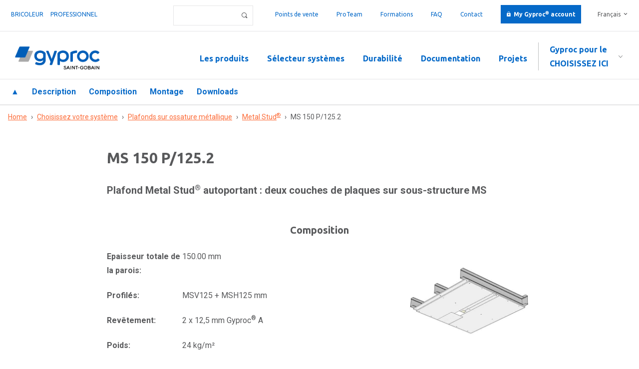

--- FILE ---
content_type: text/html; charset=utf-8
request_url: https://pro.gyproc.be/fr/systemes/ms-150-p1252
body_size: 8436
content:
<!doctype html>
<!-- paulirish.com/2008/conditional-stylesheets-vs-css-hacks-answer-neither/ -->
<!--[if lt IE 7]> <html class="no-js lt-ie9 lt-ie8 lt-ie7" lang="fr" xml:lang="fr" dir="ltr" 
  xmlns:content="http://purl.org/rss/1.0/modules/content/"
  xmlns:dc="http://purl.org/dc/terms/"
  xmlns:foaf="http://xmlns.com/foaf/0.1/"
  xmlns:og="http://ogp.me/ns#"
  xmlns:rdfs="http://www.w3.org/2000/01/rdf-schema#"
  xmlns:sioc="http://rdfs.org/sioc/ns#"
  xmlns:sioct="http://rdfs.org/sioc/types#"
  xmlns:skos="http://www.w3.org/2004/02/skos/core#"
  xmlns:xsd="http://www.w3.org/2001/XMLSchema#"> <![endif]-->
<!--[if IE 7]>    <html class="no-js lt-ie9 lt-ie8" lang="fr" xml:lang="fr" dir="ltr" 
  xmlns:content="http://purl.org/rss/1.0/modules/content/"
  xmlns:dc="http://purl.org/dc/terms/"
  xmlns:foaf="http://xmlns.com/foaf/0.1/"
  xmlns:og="http://ogp.me/ns#"
  xmlns:rdfs="http://www.w3.org/2000/01/rdf-schema#"
  xmlns:sioc="http://rdfs.org/sioc/ns#"
  xmlns:sioct="http://rdfs.org/sioc/types#"
  xmlns:skos="http://www.w3.org/2004/02/skos/core#"
  xmlns:xsd="http://www.w3.org/2001/XMLSchema#"> <![endif]-->
<!--[if IE 8]>    <html class="no-js lt-ie9" lang="fr" xml:lang="fr" dir="ltr" 
  xmlns:content="http://purl.org/rss/1.0/modules/content/"
  xmlns:dc="http://purl.org/dc/terms/"
  xmlns:foaf="http://xmlns.com/foaf/0.1/"
  xmlns:og="http://ogp.me/ns#"
  xmlns:rdfs="http://www.w3.org/2000/01/rdf-schema#"
  xmlns:sioc="http://rdfs.org/sioc/ns#"
  xmlns:sioct="http://rdfs.org/sioc/types#"
  xmlns:skos="http://www.w3.org/2004/02/skos/core#"
  xmlns:xsd="http://www.w3.org/2001/XMLSchema#"> <![endif]-->
<!--[if gt IE 8]><!--> <html class="no-js" xml:lang="fr" lang="fr" dir="ltr" 
  xmlns:content="http://purl.org/rss/1.0/modules/content/"
  xmlns:dc="http://purl.org/dc/terms/"
  xmlns:foaf="http://xmlns.com/foaf/0.1/"
  xmlns:og="http://ogp.me/ns#"
  xmlns:rdfs="http://www.w3.org/2000/01/rdf-schema#"
  xmlns:sioc="http://rdfs.org/sioc/ns#"
  xmlns:sioct="http://rdfs.org/sioc/types#"
  xmlns:skos="http://www.w3.org/2004/02/skos/core#"
  xmlns:xsd="http://www.w3.org/2001/XMLSchema#"> <!--<![endif]-->
  <head>
    <!--[if IE]><![endif]-->
<meta http-equiv="Content-Type" content="text/html; charset=utf-8" />
<!-- Google Tag Manager -->
<script>(function(w,d,s,l,i){w[l]=w[l]||[];w[l].push({'gtm.start':
new Date().getTime(),event:'gtm.js'});var f=d.getElementsByTagName(s)[0],
j=d.createElement(s),dl=l!='dataLayer'?'&l='+l:'';j.async=true;j.src=
'https://googletagmanager.com/gtm.js?id='+i+dl;f.parentNode.insertBefore(j,f);
})(window,document,'script','dataLayer','GTM-KBV8W56');</script>
<!-- End Google Tag Manager --><link rel="shortcut icon" href="https://pro.gyproc.be/sites/default/files/favicon.ico" type="image/vnd.microsoft.icon" />
<meta content="IE=edge,chrome=1" http-equiv="X-UA-Compatible" />
<meta content="width=device-width" name="viewport" />
<meta name="description" content="MS 150 P/125.2, la solution globale durable et innovante en matière d&#039;acoustique, de sécurité incendie, de résistance aux chocs, ... pour chaque projet de construction ou de rénovation." />
<meta name="generator" content="Drupal 7 (https://www.drupal.org)" />
<link rel="canonical" href="https://pro.gyproc.be/fr/systemes/ms-150-p1252" />
<link rel="shortlink" href="https://pro.gyproc.be/fr/node/18622" />
<meta name="dcterms.title" content="MS 150 P/125.2" />
<meta name="dcterms.creator" content="Van Eldijk" />
<meta name="dcterms.date" content="2019-04-11T21:01+02:00" />
<meta name="dcterms.type" content="Text" />
<meta name="dcterms.format" content="text/html" />
<meta name="dcterms.identifier" content="https://pro.gyproc.be/fr/systemes/ms-150-p1252" />
<link rel="alternate" hreflang="nl" href="https://pro.gyproc.be/nl/systemen/ms-150-p1252" />
<link rel="alternate" hreflang="fr" href="https://pro.gyproc.be/fr/systemes/ms-150-p1252" />
    <title>MS 150 P/125.2 | Gyproc® pour le professionnel</title>
    <meta name="viewport" content="width=device-width, maximum-scale=1.0" /> 
    <meta name="viewport" content="width=device-width, maximum-scale=1.0" />
    <link href="https://fonts.googleapis.com/css?family=Ubuntu:300,400,400i,700,700i" rel="stylesheet">
    <link rel="apple-touch-icon" sizes="180x180" href="/sites/all/themes/gyproc/favicon/apple-touch-icon.png">
    <link rel="icon" type="image/png" href="/sites/all/themes/gyproc/favicon/favicon-32x32.png" sizes="32x32">
    <link rel="icon" type="image/png" href="/sites/all/themes/gyproc/favicon/favicon-16x16.png" sizes="16x16">
    <link rel="manifest" href="/sites/all/themes/gyproc/favicon/manifest.json">
    <link rel="mask-icon" href="/sites/all/themes/gyproc/favicon/safari-pinned-tab.svg" color="#0569c8">
    <link rel="shortcut icon" href="/sites/all/themes/gyproc/favicon/favicon.ico">
    <meta name="apple-mobile-web-app-title" content="Gyproc">
    <meta name="application-name" content="Gyproc">
    <meta name="msapplication-config" content="/sites/all/themes/gyproc/favicon/browserconfig.xml">
    <meta name="theme-color" content="#0569c8">    
	<style type="text/css" media="all">
@import url("/modules/system/system.base.css?t94mw6");
@import url("/modules/system/system.menus.css?t94mw6");
@import url("/modules/system/system.messages.css?t94mw6");
@import url("/modules/system/system.theme.css?t94mw6");
</style>
<style type="text/css" media="all">
@import url("/sites/all/modules/colorbox_node/colorbox_node.css?t94mw6");
@import url("/sites/all/modules/domain/domain_nav/domain_nav.css?t94mw6");
@import url("/modules/field/theme/field.css?t94mw6");
@import url("/sites/all/modules/logintoboggan/logintoboggan.css?t94mw6");
@import url("/modules/node/node.css?t94mw6");
@import url("/modules/search/search.css?t94mw6");
@import url("/modules/user/user.css?t94mw6");
@import url("/sites/all/modules/views_sexy_throbber/css/views_sexy_throbber.css?t94mw6");
@import url("/sites/all/modules/extlink/extlink.css?t94mw6");
@import url("/sites/all/modules/views/css/views.css?t94mw6");
@import url("/sites/all/modules/ckeditor/css/ckeditor.css?t94mw6");
@import url("/sites/all/modules/media/modules/media_wysiwyg/css/media_wysiwyg.base.css?t94mw6");
</style>
<style type="text/css" media="all">
@import url("/sites/all/modules/colorbox/styles/plain/colorbox_style.css?t94mw6");
@import url("/sites/all/modules/ctools/css/ctools.css?t94mw6");
@import url("/modules/locale/locale.css?t94mw6");
@import url("/sites/all/libraries/sidr/stylesheets/jquery.sidr.dark.css?t94mw6");
</style>
<style type="text/css" media="all">
@import url("/sites/default/files/prepro/sites_all_themes_gyproc_css_main.css?t94mw6");
@import url("/sites/all/themes/gyproc/css/logo.css?t94mw6");
</style>
  <link href="https://fonts.googleapis.com/css?family=Roboto:400,400i,700,700i|Ubuntu:400,700" rel="stylesheet">
  <script type="text/javascript" src="/sites/default/files/google_tag/language/google_tag.fr.script.js?t94mw6"></script>
<script type="text/javascript" src="//ajax.googleapis.com/ajax/libs/jquery/3.1.1/jquery.min.js"></script>
<script type="text/javascript">
<!--//--><![CDATA[//><!--
window.jQuery || document.write("<script src='/sites/all/modules/jquery_update/replace/jquery/3.1/jquery.min.js'>\x3C/script>")
//--><!]]>
</script>
<script type="text/javascript">
<!--//--><![CDATA[//><!--
jQuery.migrateMute=true;jQuery.migrateTrace=false;
//--><!]]>
</script>
<script type="text/javascript" src="//code.jquery.com/jquery-migrate-3.0.0.min.js"></script>
<script type="text/javascript">
<!--//--><![CDATA[//><!--
window.jQuery && window.jQuery.migrateWarnings || document.write("<script src='/sites/all/modules/jquery_update/replace/jquery-migrate/3/jquery-migrate.min.js'>\x3C/script>")
//--><!]]>
</script>
<script type="text/javascript" src="/misc/jquery-extend-3.4.0.js?v=3.1.1"></script>
<script type="text/javascript" src="/misc/jquery-html-prefilter-3.5.0-backport.js?v=3.1.1"></script>
<script type="text/javascript" src="/misc/jquery.once.js?v=1.2"></script>
<script type="text/javascript" src="/misc/drupal.js?t94mw6"></script>
<script type="text/javascript" src="/sites/all/modules/jquery_update/replace/ui/external/jquery.cookie.js?v=67fb34f6a866c40d0570"></script>
<script type="text/javascript" src="/sites/all/modules/jquery_update/replace/jquery.form/4/jquery.form.min.js?v=4.2.1"></script>
<script type="text/javascript" src="/misc/form-single-submit.js?v=7.103"></script>
<script type="text/javascript" src="/misc/ajax.js?v=7.103"></script>
<script type="text/javascript" src="/sites/all/modules/jquery_update/js/jquery_update.js?v=0.0.1"></script>
<script type="text/javascript" src="/sites/all/modules/extlink/extlink.js?t94mw6"></script>
<script type="text/javascript" src="/sites/default/files/languages/fr_bHKkCqphPx3-P6rWk7bqArWGi0NRkzhAyj09WVvCIaA.js?t94mw6"></script>
<script type="text/javascript" src="/sites/all/libraries/colorbox/jquery.colorbox-min.js?t94mw6"></script>
<script type="text/javascript" src="/sites/all/modules/colorbox/js/colorbox.js?t94mw6"></script>
<script type="text/javascript" src="/sites/all/modules/colorbox/styles/plain/colorbox_style.js?t94mw6"></script>
<script type="text/javascript" src="/sites/all/modules/colorbox/js/colorbox_load.js?t94mw6"></script>
<script type="text/javascript" src="/sites/all/modules/views/js/base.js?t94mw6"></script>
<script type="text/javascript" src="/misc/progress.js?v=7.103"></script>
<script type="text/javascript" src="/sites/all/modules/views/js/ajax_view.js?t94mw6"></script>
<script type="text/javascript" src="/sites/all/modules/responsive_menus/styles/sidr/js/responsive_menus_sidr.js?t94mw6"></script>
<script type="text/javascript" src="/sites/all/libraries/sidr/jquery.sidr.min.js?t94mw6"></script>
<script type="text/javascript" src="/sites/all/modules/colorbox_node/colorbox_node.js?t94mw6"></script>
<script type="text/javascript" src="/sites/all/themes/gyproc/js/app.js?t94mw6"></script>
<script type="text/javascript" src="/sites/all/themes/gyproc/js/vendor/sticky/jquery.sticky.js?t94mw6"></script>
<script type="text/javascript" src="/sites/all/themes/gyproc/js/outsourced/outsourced.js?t94mw6"></script>
<script type="text/javascript">
<!--//--><![CDATA[//><!--
jQuery.extend(Drupal.settings, {"basePath":"\/","pathPrefix":"fr\/","setHasJsCookie":0,"ajaxPageState":{"theme":"gyproc","theme_token":"rYPx1CJQbFgl0hQwTlgf2uig3_1DMzYItFr-OO5LpjE","jquery_version":"3.1","css":{"modules\/system\/system.base.css":1,"modules\/system\/system.menus.css":1,"modules\/system\/system.messages.css":1,"modules\/system\/system.theme.css":1,"sites\/all\/modules\/colorbox_node\/colorbox_node.css":1,"sites\/all\/modules\/domain\/domain_nav\/domain_nav.css":1,"modules\/field\/theme\/field.css":1,"sites\/all\/modules\/logintoboggan\/logintoboggan.css":1,"modules\/node\/node.css":1,"modules\/search\/search.css":1,"modules\/user\/user.css":1,"sites\/all\/modules\/views_sexy_throbber\/css\/views_sexy_throbber.css":1,"sites\/all\/modules\/extlink\/extlink.css":1,"sites\/all\/modules\/views\/css\/views.css":1,"sites\/all\/modules\/ckeditor\/css\/ckeditor.css":1,"sites\/all\/modules\/media\/modules\/media_wysiwyg\/css\/media_wysiwyg.base.css":1,"sites\/all\/modules\/colorbox\/styles\/plain\/colorbox_style.css":1,"sites\/all\/modules\/ctools\/css\/ctools.css":1,"modules\/locale\/locale.css":1,"sites\/all\/libraries\/sidr\/stylesheets\/jquery.sidr.dark.css":1,"sites\/all\/themes\/gyproc\/css\/vendor\/normalize.css":1,"sites\/all\/themes\/gyproc\/css\/main.scss":1,"sites\/all\/themes\/gyproc\/css\/logo.css":1},"js":{"public:\/\/google_tag\/language\/google_tag.fr.script.js":1,"\/\/ajax.googleapis.com\/ajax\/libs\/jquery\/3.1.1\/jquery.min.js":1,"\/\/code.jquery.com\/jquery-migrate-3.0.0.min.js":1,"misc\/jquery-extend-3.4.0.js":1,"misc\/jquery-html-prefilter-3.5.0-backport.js":1,"misc\/jquery.once.js":1,"misc\/drupal.js":1,"sites\/all\/modules\/jquery_update\/replace\/ui\/external\/jquery.cookie.js":1,"sites\/all\/modules\/jquery_update\/replace\/jquery.form\/4\/jquery.form.min.js":1,"misc\/form-single-submit.js":1,"misc\/ajax.js":1,"sites\/all\/modules\/jquery_update\/js\/jquery_update.js":1,"sites\/all\/modules\/extlink\/extlink.js":1,"public:\/\/languages\/fr_bHKkCqphPx3-P6rWk7bqArWGi0NRkzhAyj09WVvCIaA.js":1,"sites\/all\/libraries\/colorbox\/jquery.colorbox-min.js":1,"sites\/all\/modules\/colorbox\/js\/colorbox.js":1,"sites\/all\/modules\/colorbox\/styles\/plain\/colorbox_style.js":1,"sites\/all\/modules\/colorbox\/js\/colorbox_load.js":1,"sites\/all\/modules\/views\/js\/base.js":1,"misc\/progress.js":1,"sites\/all\/modules\/views\/js\/ajax_view.js":1,"sites\/all\/modules\/responsive_menus\/styles\/sidr\/js\/responsive_menus_sidr.js":1,"sites\/all\/libraries\/sidr\/jquery.sidr.min.js":1,"sites\/all\/modules\/colorbox_node\/colorbox_node.js":1,"sites\/all\/themes\/gyproc\/js\/app.js":1,"sites\/all\/themes\/gyproc\/js\/vendor\/sticky\/jquery.sticky.js":1,"sites\/all\/themes\/gyproc\/js\/outsourced\/outsourced.js":1}},"colorbox":{"transition":"elastic","speed":"200","opacity":"0.60","slideshow":false,"slideshowAuto":true,"slideshowSpeed":"2500","slideshowStart":"start slideshow","slideshowStop":"stop slideshow","current":"{current} of {total}","previous":"\u00ab Prev","next":"Next \u00bb","close":"Close","overlayClose":true,"returnFocus":true,"maxWidth":"95%","maxHeight":"95%","initialWidth":"300","initialHeight":"250","fixed":true,"scrolling":false,"mobiledetect":false,"mobiledevicewidth":"480px"},"urlIsAjaxTrusted":{"\/fr\/default-search-index":true,"\/fr\/views\/ajax":true},"better_exposed_filters":{"views":{"product_system_menu":{"displays":{"block_1":{"filters":[]}}},"faq":{"displays":{"block_2":{"filters":[]}}},"media":{"displays":{"block_3":{"filters":[]},"block_15":{"filters":[]},"block_19":{"filters":[]}}},"systeem_v2":{"displays":{"block_11":{"filters":[]},"block_12":{"filters":[]},"block_14":{"filters":[]},"block_25":{"filters":[]},"block_26":{"filters":[]},"block_15":{"filters":[]},"block_16":{"filters":[]},"block_17":{"filters":[]},"block_18":{"filters":[]},"block_19":{"filters":[]},"block_22":{"filters":[]},"block_13":{"filters":[]},"block_29":{"filters":[]},"block_30":{"filters":[]},"block_31":{"filters":[]},"block_20":{"filters":[]},"block_6":{"filters":[]},"block_27":{"filters":[]},"block_23":{"filters":[]}}}}},"views":{"ajax_path":"\/fr\/views\/ajax","ajaxViews":{"views_dom_id:c679fbdddd38523f7b6adab07d0be856":{"view_name":"media","view_display_id":"block_3","view_args":"18622","view_path":"node\/18622","view_base_path":"admin\/vbo\/media","view_dom_id":"c679fbdddd38523f7b6adab07d0be856","pager_element":0},"views_dom_id:f8ea334535f59bc05b5f618fe4cb18a1":{"view_name":"media","view_display_id":"block_3","view_args":"18622","view_path":"node\/18622","view_base_path":"admin\/vbo\/media","view_dom_id":"f8ea334535f59bc05b5f618fe4cb18a1","pager_element":0}}},"responsive_menus":[{"selectors":[".make-responsive"],"trigger_txt":"\u2630 Menu","side":"left","speed":"200","media_size":"900","displace":"0","renaming":"1","onOpen":"","onClose":"","responsive_menus_style":"sidr"}],"extlink":{"extTarget":"_blank","extClass":0,"extLabel":"(le lien est externe)","extImgClass":0,"extIconPlacement":0,"extSubdomains":1,"extExclude":"","extInclude":".*\\.pdf","extCssExclude":"","extCssExplicit":"","extAlert":0,"extAlertText":"This link will take you to an external web site.","mailtoClass":0,"mailtoLabel":"(le lien envoie un courriel)"},"colorbox_node":{"width":"95%","height":"95%"}});
//--><!]]>
</script>
  </head>
  <body class="html not-front not-logged-in no-sidebars page-node page-node- page-node-18622 node-type-systemen article domain-pro i18n-fr no-hero role-anonymous-user" >
    <noscript aria-hidden="true"><iframe src="https://www.googletagmanager.com/ns.html?id=GTM-KBV8W56" height="0" width="0" style="display:none;visibility:hidden" title="Google Tag Manager">Google Tag Manager</iframe></noscript><!-- Google Tag Manager (noscript) -->
<noscript><iframe src="https://googletagmanager.com/ns.html?id=GTM-KBV8W56"
height="0" width="0" style="display:none;visibility:hidden"></iframe></noscript>
<!-- End Google Tag Manager (noscript) -->    <a id="top"></a>
<div class="page">
      <div class="top clearfix">
        <div class="region region-top">
    <div class="block-menu-menu-doelgroep-menu-pro block block-menu doelgroep-menu bim-hidden block-odd ">
  <div class="block-inner">
                <div class="block-content" >
      <ul class="menu"><li class="first leaf bricoleur mid-4322"><a href="https://gyproc.be/fr">Bricoleur</a></li>
<li class="last leaf id-professionnel mid-4324"><a href="/fr"> professionnel</a></li>
</ul>    </div>
  </div>
</div> <!-- /block-inner /block --><div class="block-locale-language block block-locale block-even ">
  <div class="block-inner">
                <div class="block-content" >
      <ul class="language-switcher-locale-url"><li class="nl first"><a href="/nl/systemen/ms-150-p1252" class="language-link" xml:lang="nl">Nederlands</a></li>
<li class="fr last active"><a href="/fr/systemes/ms-150-p1252" class="language-link active" xml:lang="fr">Français</a></li>
</ul>    </div>
  </div>
</div> <!-- /block-inner /block --><div class="block-menu-menu-top-menu block block-menu top-menu bim-hidden block-odd ">
  <div class="block-inner">
                <div class="block-content" >
      <ul class="menu"><li class="first leaf points-de-vente mid-3958"><a href="/fr/points-de-vente">Points de vente</a></li>
<li class="leaf proteam mid-5027"><a href="/fr/pro-teamers">ProTeam</a></li>
<li class="leaf formations mid-3983"><a href="https://discover.gyproc.be/fr/centre-de-formation">Formations</a></li>
<li class="leaf faq mid-5026"><a href="https://discover.gyproc.be/fr/faq">FAQ</a></li>
<li class="leaf contact mid-5024"><a href="/fr/contact">Contact</a></li>
<li class="last leaf my-gyproc my-gyproc-account mid-3986"><a href="/fr/account">My Gyproc® account</a></li>
</ul>    </div>
  </div>
</div> <!-- /block-inner /block --><div class="block-views--exp-default_search_index-page block block-views search search-form bim-hidden block-even ">
  <div class="block-inner">
                <div class="block-content" >
      <form action="/fr/default-search-index" method="get" id="views-exposed-form-default-search-index-page" accept-charset="UTF-8"><div><div class="views-exposed-form">
  <div class="views-exposed-widgets clearfix">
          <div id="edit-term-wrapper" class="views-exposed-widget views-widget-filter-search_api_views_fulltext">
                        <div class="views-widget">
          <div class="form-item form-type-textfield form-item-term">
 <input type="text" id="edit-term" name="term" value="" size="30" maxlength="128" class="form-text" />
</div>
        </div>
              </div>
                    <div class="views-exposed-widget views-submit-button">
      <input type="submit" id="edit-submit-default-search-index" value="Appliquer" class="form-submit" />    </div>
      </div>
</div>
</div></form>    </div>
  </div>
</div> <!-- /block-inner /block -->  </div>
    </div>      
    <header class="header">
        							<nav class="navigation clearfix">
			    <div class="region region-navigation">
    <div class="block-block-1 block block-block block-odd ">
  <div class="block-inner">
                <div class="block-content" >
      <a href="/fr" alt="Gyproc" class="logo"></a>    </div>
  </div>
</div> <!-- /block-inner /block --><section class="block-menu-menu-doelgroepenmenu block block-menu block--doelgroepenmenu block-even ">
  <div class="block-inner">
              <h2 class="block-title">Gyproc pour le</h2>
            <div class="block-content" >
      <ul class="menu"><li class="first leaf choisissez-ici mid-4305"><a href="/fr">Choisissez ici</a></li>
<li class="leaf bricoleur mid-4285"><a href="https://gyproc.be/fr/doelgroepen/bricoleur">Bricoleur</a></li>
<li class="leaf installateur mid-4286"><a href="/fr/doelgroepen/installateur">Installateur</a></li>
<li class="leaf plafonneur mid-4287"><a href="/fr/doelgroepen/plafonneur">Plafonneur</a></li>
<li class="leaf entrepreneur mid-4288"><a href="/fr/doelgroepen/entrepreneur">Entrepreneur</a></li>
<li class="leaf architecte mid-4290"><a href="/fr/doelgroepen/architecte">Architecte</a></li>
<li class="last leaf distributeur mid-4326"><a href="/fr/doelgroepen/distributeur">Distributeur</a></li>
</ul>    </div>
  </div>
</section> <!-- /block-inner /block --><div class="block-menu-menu-pro-main-menu block block-menu main-menu make-responsive block-odd ">
  <div class="block-inner">
                <div class="block-content" >
      <ul class="menu"><li class="first leaf les-produits mid-3501"><a href="/fr/tous-les-produits-0">Les produits</a></li>
<li class="leaf s-lecteur-syst-mes mid-3294"><a href="/fr/choisissez-votre-systeme">Sélecteur systèmes</a></li>
<li class="leaf durabilit- mid-5060"><a href="/fr/documentation-durabilite">Durabilité</a></li>
<li class="leaf documentation mid-4205"><a href="/fr/documents">Documentation</a></li>
<li class="last leaf projets mid-3960"><a href="/fr/projets">Projets</a></li>
</ul>    </div>
  </div>
</div> <!-- /block-inner /block -->  </div>
			</nav>
		      
          <nav class="anchormenu">
          <div class="region region-anchormenu">
    <div class="block-views-product_system_menu-block_1 block block-views block-even ">
  <div class="block-inner">
                <div class="block-content" >
      <div class="view view-product-system-menu view-id-product_system_menu view-display-id-block_1 anchor-menu view-dom-id-5cfafa4e8d569c129af18c5f1b313f76">
        
  
  
      <div class="view-content">
        <div class="menu--items">
      
          <a href="#top" class="back-to-top">▲</a>    
          <a href="#description" class="description">Description</a>    
          <a href="#specifications" class="specifications">Composition</a>    
          <a href="#properties" class="properties">Caractéristiques</a>    
          <a href="#dimensions" class="dimensions">Afmetingen</a>    
          <a href="#perforation" class="perforation">Perforatie</a>    
          <a href="#accessories" class="accessories">Accessoires</a>    
          <a href="#montage" class="montage">Montage</a>    
          <a href="#components" class="components">Components</a>    
          <a href="#downloads" class="downloads">Downloads</a>    
          <a href="#variants" class="variants">Varianten</a>    </div>
    </div>
  
  
  
  
  
  
</div>    </div>
  </div>
</div> <!-- /block-inner /block -->  </div>
      </nav>
            
  </header>
      <div class="tabs"></div>
        <div class="breadcrumbs"><h2 class="element-invisible">Vous êtes ici</h2><div class="breadcrumb"><span class="inline odd first"><a href="/fr">Home</a></span> <span class="delimiter">›</span> <span class="inline even"><a href="/fr/choisissez-votre-systeme/%C3%A9tape2">Choisissez votre système</a></span> <span class="delimiter">›</span> <span class="inline odd"><a href="/fr/choisissez-votre-systeme/%C3%A9tape2?f%5B0%5D=field_systeemcategorie%3A844">Plafonds sur ossature métallique</a></span> <span class="delimiter">›</span> <span class="inline even"><a href="/fr/choisissez-votre-systeme/%C3%A9tape2?f%5B0%5D=field_systeemcategorie%3A844&amp;f%5B1%5D=field_systeemcategorie%3A849">Metal Stud®</a></span> <span class="delimiter">›</span> <span class="inline odd last">MS 150 P/125.2</span></div></div>
    
     
  <div class="main clearfix" role="main">
     
             
    <div class="node-content">         
                  <div class="region region-content">
    <div class="block-views-systeem_v2-block_11 block block-views full-width block-odd ">
  <div class="block-inner">
                <div class="block-content" >
      <div class="view view-systeem-v2 view-id-systeem_v2 view-display-id-block_11 view-slideshow view-dom-id-4ad3939a5b161b55dd6b33515aff9142">
        
  
  
      <div class="view-content">
        <div>
      
  <div class="views-field views-field-field-system-alt">        <h2 class="field-content">MS 150 P/125.2</h2>  </div>  
  <div class="views-field views-field-subcat-et">        <div class="field-content">Plafond Metal Stud® autoportant : deux couches de plaques sur sous-structure MS</div>  </div>  </div>
    </div>
  
  
  
  
  
  
</div>    </div>
  </div>
</div> <!-- /block-inner /block --><section class="block-views-systeem_v2-block_12 block block-views block-even ">
  <div class="block-inner">
              <h2 class="block-title">Composition</h2>
            <div class="block-content" >
      <div class="view view-systeem-v2 view-id-systeem_v2 view-display-id-block_12 padding-left-dubbel specifications view-dom-id-90a9abc6ccd90827eb8d600cab182d28">
            <div class="view-header">
      <a id="description" class="anchor"></a>    </div>
  
  
  
      <div class="view-content">
        <div>
      
  <div class="views-field views-field-view">        <span class="field-content"><div class="view view-media view-id-media view-display-id-block_3 view-dom-id-f8ea334535f59bc05b5f618fe4cb18a1">
        
  
  
      <div class="view-content">
        <div class="views-row views-row-1 views-row-odd views-row-first views-row-last">
      
          <img typeof="foaf:Image" src="https://pro.gyproc.be/sites/default/files/styles/slideshow_aangepaste_breedte/public/media/afbeeldingen/web_ms_150_p-125.2.jpg.jpg?itok=dDKg4erp" width="500" height="377" alt="" />    </div>
    </div>
  
  
  
  
  
  
</div></span>  </div>  
  <div class="views-field views-field-field-thickness">    <span class="views-label views-label-field-thickness">Epaisseur totale de la parois: </span>    <div class="field-content">150.00 mm</div>  </div>  
  <div class="views-field views-field-field-composition-frame-po-et">    <span class="views-label views-label-field-composition-frame-po-et">Profilés: </span>    <div class="field-content">MSV125 + MSH125 mm</div>  </div>  
  <div class="views-field views-field-thickness-board-plus">    <span class="views-label views-label-thickness-board-plus">Revêtement: </span>    <div class="field-content">2 x 12,5 mm Gyproc® A</div>  </div>  
  <div class="views-field views-field-field-weight">    <span class="views-label views-label-field-weight">Poids: </span>    <div class="field-content">24 kg/m²</div>  </div>  </div>
    </div>
  
  
  
  
  
  
</div>    </div>
  </div>
</section> <!-- /block-inner /block --><section class="block-views-systeem_v2-block_13 block block-views full-width block-odd ">
  <div class="block-inner">
              <h2 class="block-title">Caractéristiques</h2>
            <div class="block-content" >
      <div class="view view-systeem-v2 view-id-systeem_v2 view-display-id-block_13 padding-left-dubbel specifications view-dom-id-e283e1099dca9239389b46f32f4331f0">
            <div class="view-header">
      <a id="specifications" class="anchor"></a>    </div>
  
  
  
      <div class="view-content">
        <div>
      
  <div class="views-field views-field-views-conditional-12">    <span class="views-label views-label-views-conditional-12">Portées maximales pour entraxe de: </span>    <span class="field-content"><br/>500 mm: 3650<br>

400 mm: 3900<br>
300 mm: 4350</span>  </div>  
  <div class="views-field views-field-madms-ldg1-et">    <span class="views-label views-label-madms-ldg1-et">Entraxe des profilés porteurs g: </span>    <div class="field-content">Pose perpendiculaire: 500 mm<br>

</div>  </div>  </div>
    </div>
  
  
  
  
  
  
</div>    </div>
  </div>
</section> <!-- /block-inner /block --><section class="block-views-systeem_v2-block_20 block block-views block--gray-bg block-even ">
  <div class="block-inner">
              <h2 class="block-title">Montage</h2>
            <div class="block-content" >
      <div class="view view-systeem-v2 view-id-systeem_v2 view-display-id-block_20 padding-left-dubbel view-slideshow montage view-dom-id-4db0b5b961ac6a0863698aa83fad746e">
            <div class="view-header">
      </a><a id="montage" class="anchor"></a>    </div>
  
  
  
      <div class="view-content">
        <div class="views-row views-row-1 views-row-odd views-row-first views-row-last">
      
  <div class="views-field views-field-view">        <span class="field-content"><div class="view view-media view-id-media view-display-id-block_15 view-dom-id-53e6535be138f1ec98a349adf60f4c50">
        
  
  
      <div class="view-content">
        <div>
      
          <img typeof="foaf:Image" src="https://pro.gyproc.be/sites/default/files/styles/selector_teaser/public/media/afbeeldingen/web_ms_150_p-125.2.eps_.jpg?itok=-Pk-fJ8K" width="372" height="350" alt="" />    </div>
    </div>
  
  
  
  
  
  
</div></span>  </div>  
  <div class="views-field views-field-lijn-opzoeken-montage-regels-et">        <div class="field-content"><p>Fixer les profilés périphériques (MSH125)  aux deux cloisons ou à deux murs opposés avec des chevilles clouables tous les 625 mm, après interposition d'une Bande d'étanchéité souple.</p>
</div>  </div>  
  <div class="views-field views-field-field-lijn-opzoeken-montage-stij-et">        <div class="field-content"><p>Poser les profilés porteurs (MSV125) dans les profilés périphériques (MSH125) et fixer avec une vis tek au côté inférieur.<br />
Fixer les profilés porteurs à deux cloisons opposées avec des chevilles clouables tous les 1250 mm, aprés l'interposition d'une Bande d'étanchéité souple.<br />
La distance d'axe en axe maximale entre les profilés de support est de 500 mm en cas d'une pose de plaques perpendiculaire (ou 400 en cas d'une pose parallèle).<br />
Relier les profilés porteurs tous les 2400 mm, afin d'éviter le flambage.</p>
</div>  </div>  
  <div class="views-field views-field-views-conditional-1">        <span class="field-content"><p>Fixer deux couches de plaques de plâtre (Gyproc® A) à l'aide de Vis à fixation rapide (212/25 mm) tous les 750 mm au maximum pour la première couche et de Vis à fixation rapide (212/35 mm) tous les 250 mm au maximum pour la couche extérieure.<br />
Poser les plaques, en principe, perpendiculairement aux profilés de support et de sorte que les joints soient alternés.</p></span>  </div>  
  <div class="views-field views-field-views-conditional">        <span class="field-content">Éventuellement installer dans le vide du plafond des équipements comme des conduits et de l&#039;électricité.</span>  </div>  
  <div class="views-field views-field-field-lijn-opzoeken-montage-afwe-et">        <div class="field-content">Parachever les joints entre les plaques de plâtre ainsi que les angles intérieurs au moyen d&#039;une bande d&#039;armature (P50 ou G50) et des produits de jointoiement (JointFiller ou Rifino Premium et ProMix Premium ou JointFinisher Premium) en conformité aux prescriptions du fabricant des plaques de plâtre . Parachever les têtes de vis et éventuellement la surface des plaques au moyen des mêmes produits de jointoiement suivant le degré de finition prescrit.
Le jointoyage se réalise sur des plaques sèches, quand il n&#039;y a plus de déformations à attendre à cause de changements d&#039;humidité et/ou de température et quand les conditions hygrothermiques sur le chantier sont sous contrôle (T &gt; 7°C et HR entre 40 et 70%).</div>  </div>  </div>
    </div>
  
  
  
  
  
  
</div>    </div>
  </div>
</section> <!-- /block-inner /block --><section class="block-views-systeem_v2-block_23 block block-views block-title full-width block-odd ">
  <div class="block-inner">
              <h2 class="block-title">Downloads</h2>
            <div class="block-content" >
      <div class="view view-systeem-v2 view-id-systeem_v2 view-display-id-block_23 views-field-field-links downloads view-dom-id-4e4860168b854bfa7d82820a6e2c414a">
            <div class="view-header">
      <a id="downloads" class="anchor"></a>    </div>
  
  
  
      <div class="view-content">
        <div class="views-row views-row-1 views-row-odd views-row-first views-row-last">
      
  <div>        <span><div class="view view-media view-id-media view-display-id-block_19 views-field-field-links downloads media view-dom-id-39d1a3e5873bb7ee41a963769727276b">
        
  
  
      <div class="view-content">
        <div>
      
  <div class="views-field views-field-views-conditional">        <div class="field-content item"><span class="item__body">
<span class="item__icon Fiche d&#039;information système"></span>
<span class="item__title">Fiche d&#039;information système</span>
<span class="item__summary">sibdoc-18622-fr</span>
<span class="item__bottom_wrapper">
<br /><a class="button" href="/fr/account?destination=fr/node/18622#downloads" title="Download Fiche d&#039;information système" class="item__link Fiche d&#039;information système" target="_blank">Download (connexion requise)</a><br />
</span>
</span>
</span></div>  </div>  </div>
  <div>
      
  <div class="views-field views-field-views-conditional">        <div class="field-content item"><span class="item__body">
<span class="item__icon Cahier de charge"></span>
<span class="item__title">Cahier de charge</span>
<span class="item__summary">bestektekst_MS 150 (A)Premium_WR_dB_P 125-2 (A)_FR.doc</span>
<span class="item__bottom_wrapper">
<br /><a class="button" href="/fr/account?destination=fr/node/18622#downloads" title="Download Cahier de charge" class="item__link Cahier de charge" target="_blank">Download (connexion requise)</a><br />
</span>
</span>
</span></div>  </div>  </div>
    </div>
  
  
  
  
  
  
</div></span>  </div>  </div>
    </div>
  
  
  
  
  
  
</div>    </div>
  </div>
</section> <!-- /block-inner /block --><div  about="/fr/systemes/ms-150-p1252" typeof="sioc:Item foaf:Document" class="ds-1col node node-systemen node-promoted node-odd view-mode-full clearfix">

  
  <div class="field field-name-field-weight field-type-number-integer field-label-above"><div class="field-label">Poids:&nbsp;</div><div class="field-items"><div class="field-item even">24 kg/m²</div></div></div><div class="field field-name-field-bim-plugin-object field-type-list-boolean field-label-above"><div class="field-label">BIM plugin object:&nbsp;</div><div class="field-items"><div class="field-item even">Ja</div></div></div><div class="field field-name-field-faps field-type-list-boolean field-label-above"><div class="field-label">Brand langs profielzijde getest:&nbsp;</div><div class="field-items"><div class="field-item even">Ja</div></div></div><div class="field field-name-field-to-web field-type-list-boolean field-label-above"><div class="field-label">To WEB:&nbsp;</div><div class="field-items"><div class="field-item even">Ja</div></div></div><div class="field field-name-field-fabs field-type-list-boolean field-label-above"><div class="field-label">Brand langs plaatzijde getest:&nbsp;</div><div class="field-items"><div class="field-item even">Ja</div></div></div><div class="field field-name-field-madms-pd1200wd field-type-text field-label-above"><div class="field-label">Max. h.o.h. afstand plaatdragende profielen - Overlangse plaatsing 1200mm plaatbreedte:&nbsp;</div><div class="field-items"><div class="field-item even">400</div></div></div><div class="field field-name-field-systemname field-type-text field-label-above"><div class="field-label">Systeemnaam:&nbsp;</div><div class="field-items"><div class="field-item even">MS 150 P/125.2</div></div></div><div class="field field-name-field-systeemcategorie field-type-taxonomy-term-reference field-label-above"><div class="field-label">Systeemcategorie:&nbsp;</div><div class="field-items"><div class="field-item even"><a href="/fr/systeemtypen/metal-stud%C2%AE-0" typeof="skos:Concept" property="rdfs:label skos:prefLabel" datatype="">Metal Stud®</a></div></div></div><div class="field field-name-field-compositio-frame-tra field-type-text field-label-above"><div class="field-label">Compositio_frame_Tra:&nbsp;</div><div class="field-items"><div class="field-item even">MSH125</div></div></div></div>

  </div>
     </div>
           
  </div>
</div>
  <footer class="footer grid grid--five-columns clearfix">
      <div class="region region-footer">
    <section class="block-menu-menu-producten-en-systemen block block-menu footer__menu footer__menu--vertical grid__column block-even ">
  <div class="block-inner">
              <h2 class="block-title">Gyproc pour le</h2>
            <div class="block-content" >
      <ul class="menu"><li class="first leaf bricoleur mid-3973"><a href="https://gyproc.be/fr/doelgroepen/bricoleur">Bricoleur</a></li>
<li class="leaf installateur mid-3974"><a href="/fr/doelgroepen/installateur">Installateur</a></li>
<li class="leaf plafonneur mid-3975"><a href="/fr/doelgroepen/plafonneur">Plafonneur</a></li>
<li class="leaf architecte mid-3976"><a href="/fr/doelgroepen/architecte">Architecte</a></li>
<li class="leaf entrepreneur mid-3977"><a href="/fr/doelgroepen/entrepreneur">Entrepreneur</a></li>
<li class="last leaf distributeur mid-4342"><a href="/fr/doelgroepen/distributeur">Distributeur</a></li>
</ul>    </div>
  </div>
</section> <!-- /block-inner /block --><section class="block-menu-menu-contacteer-ons block block-menu footer__menu footer__menu--vertical grid__column block-odd ">
  <div class="block-inner">
              <h2 class="block-title">Contactez-nous</h2>
            <div class="block-content" >
      <ul class="menu"><li class="first leaf contact mid-4878"><a href="/fr/contact">Contact</a></li>
<li class="leaf helpdesk mid-4201"><a href="https://discover.gyproc.be/fr/helpdesk-gyproc" target="_blank">Helpdesk</a></li>
<li class="leaf formations mid-4228"><a href="https://discover.gyproc.be/fr/centre-de-formation">Formations</a></li>
<li class="leaf points-de-vente mid-3972"><a href="/fr/points-de-vente">Points de vente</a></li>
<li class="last leaf jobs mid-3970"><a href="https://ruimtevoortalent.be/">Jobs</a></li>
</ul>    </div>
  </div>
</section> <!-- /block-inner /block --><section class="block-menu-menu-how-to block block-menu footer__menu footer__menu--vertical grid__column block-even ">
  <div class="block-inner">
              <h2 class="block-title">Tools</h2>
            <div class="block-content" >
      <ul class="menu"><li class="first leaf documentation mid-4203"><a href="/fr/documents">Documentation</a></li>
<li class="leaf s-lecteur-syst-mes- mid-4202"><a href="/fr/choisissez-votre-systeme">Sélecteur systèmes </a></li>
<li class="leaf faq mid-5029"><a href="https://discover.gyproc.be/faq/">FAQ</a></li>
<li class="last leaf gyproc-plug-in-bim mid-4973"><a href="https://hubs.ly/H0tQbWl0">Gyproc® Plug-in BIM</a></li>
</ul>    </div>
  </div>
</section> <!-- /block-inner /block --><section class="block-menu-menu-over-gyproc block block-menu footer__menu footer__menu--vertical grid__column grid__column--last block-odd ">
  <div class="block-inner">
              <h2 class="block-title">à propos de Gyproc</h2>
            <div class="block-content" >
      <ul class="menu"><li class="first leaf notre-vision- mid-4873"><a href="https://corporate.gyproc.be/fr">Notre vision </a></li>
<li class="leaf id-propos-de-gyproc- mid-4856"><a href="https://corporate.gyproc.be/fr/a-propos-de-gyproc">À Propos de Gyproc®</a></li>
<li class="leaf entreprendre-de-fa-on-durable mid-4857"><a href="https://corporate.gyproc.be/fr/entreprendre-de-facon-durable">Entreprendre de façon durable</a></li>
<li class="leaf des-solutions-innovantes mid-4858"><a href="https://corporate.gyproc.be/fr/des-solutions-innovantes">Des solutions innovantes</a></li>
<li class="last leaf presse mid-4859"><a href="https://corporate.gyproc.be/fr/presse">Presse</a></li>
</ul>    </div>
  </div>
</section> <!-- /block-inner /block --><div class="block-menu-menu-footer-menu block block-menu footer__menu footer__menu--horizontal block-even ">
  <div class="block-inner">
                <div class="block-content" >
      <ul class="menu"><li class="first leaf id-2021-saint-gobain---gyproc mid-2656"><span class="nolink">© 2021 Saint-Gobain - Gyproc</span></li>
<li class="leaf conditions-g-n-rales-d-achat mid-4184"><a href="/fr/conditions-generales-dachat">Conditions générales d&#039;achat</a></li>
<li class="leaf conditions-g-n-rales-de-vente mid-4181"><a href="/fr/conditions-generales-de-vente">Conditions générales de vente</a></li>
<li class="leaf vos-donn-es-et-vos-droits mid-5032"><a href="/fr/vos-donnees-et-vos-droits">Vos Données et Vos Droits</a></li>
<li class="leaf cookie-policy mid-4860"><a href="/fr/cookie-policy">Cookie policy</a></li>
<li class="last leaf privacy-policy mid-4183"><a href="/fr/privacy-policy">Privacy Policy</a></li>
</ul>    </div>
  </div>
</div> <!-- /block-inner /block -->  </div>
  </footer>
      </body>
</html>

--- FILE ---
content_type: application/javascript
request_url: https://pro.gyproc.be/sites/all/themes/gyproc/js/outsourced/outsourced.js?t94mw6
body_size: 2681
content:
// This file contains all SCSS written by members of the team who are outsourced by Van Eldijk
// Start your block of SCSS by stating your name, e-mail and optionally your company name, like:
// Don Draper, ddraper@scdp.mm, SCDP
//----------------------------------------------------------------------------------------------------

//[insert name], [insert e-mail], [insert company name]
//[insert your SCSS]

//Thomas Krooshof, thomaskrooshof@gmail.com
jQuery(document).ready(function(){
    // Give visual feedback to the user whenever the search is loading new results and in so doing prevent user from clicking on other filters
    let throbber;

    // Whenever a filter link is clicked, set the throbber variable to 'active'
    jQuery(".block-facetapi").on('click change','a,input,select,.ui-slider-handle,.range-slider.form-select,.facetapi-checkbox',function(e) {
        throbber = 'active';
    });

    // After a filter link is clicked and the page is unloaded (this happens before a new page is loaded), apply the .fade class to all filters.
    if (jQuery("body").hasClass('filters')) {
        jQuery(window).on('beforeunload', function(){
        // The handler of the slider widget does not react to the onclick event hence we check if the focus class has been set on it
            let slideristrue = jQuery('.ui-state-focus');
        // only apply filter fading when a slider of filter select/link/checkbox has been touched
            if(throbber == 'active' || jQuery(slideristrue).length > 0 ) {
                jQuery('.block-facetapi').each(function() {
                jQuery(this).addClass('fade');
                });
            }
        });
    }

    // Replace lang switcher absolute url to relative on product pages
    if (window.location.href.indexOf('/producten/')!=-1 || window.location.href.indexOf('/node/')!=-1) {
        jQuery('ul.language-options a').each(function() {
            let href = jQuery(this).attr('href');
            let relative = "/" + href.replace(/^(?:\/\/|[^\/]+)*\//, "");
            jQuery(this).attr('href',relative);
        });
    }

    // Helper function for translations
    function str_replace_all(string, str_find, str_replace){
        try{
            return string.replace( new RegExp(str_find, "gi"), str_replace ) ;
        } catch(ex){return string;}
    }

    // Translate facet api custom ranges labels
    if (window.location.href.indexOf('/fr/')!=-1) {
        jQuery(".block-facetapi.translate").each(function() {
            // Checkboxes
            jQuery(this).find('li.leaf').each(function(){
                if(jQuery(this).is(':contains("Normaal")')) {
                    jQuery(this).html(function(index, text) {
                        var html = str_replace_all(text, 'Normaal', 'Normal');
                        return html;
                    }
                );}
                if(jQuery(this).is(':contains("Verhoogd")')) {
                    jQuery(this).html(function(index, text) {
                        var html = str_replace_all(text, 'Verhoogd', 'Augmenté');
                        return html;
                    }
                );}
                if(jQuery(this).is(':contains("Extreem")')) {
                    jQuery(this).html(function(index, text) {
                        var html = str_replace_all(text, 'Extreem', 'Extrême');
                        return html;
                    }
                );}
                if(jQuery(this).is(':contains("Matige")')) {
                    jQuery(this).html(function(index, text) {
                        var html = str_replace_all(text, 'Matige', 'Modéré');
                        return html;
                    }
                );}
                if(jQuery(this).is(':contains("Hoge")')) {
                    jQuery(this).html(function(index, text) {
                        var html = str_replace_all(text, 'Hoge', 'Haute');
                        return html;
                    }
                );}
            });

            jQuery(this).find('li.leaf a.facetapi-inactive').each(function(){
                if(jQuery(this).is(':contains("Producten")')) {
                    jQuery(this).html(function(index, text) {
                        var html = str_replace_all(text, 'Producten', 'Les produits');
                        return html;
                    }
                );}
                if(jQuery(this).is(':contains("Systemen")')) {
                    jQuery(this).html(function(index, text) {
                        var html = str_replace_all(text, 'Systemen', 'Systemes');
                        return html;
                    }
                );}
                if(jQuery(this).is(':contains("Oplossingen op maat")')) {
                    jQuery(this).html(function(index, text) {
                        var html = str_replace_all(text, 'Oplossingen op maat', 'Solution sur mesure');
                        return html;
                    }
                );}
                if(jQuery(this).is(':contains("Oplossingen")')) {
                    jQuery(this).html(function(index, text) {
                        var html = str_replace_all(text, 'Oplossingen', 'Solutions');
                        return html;
                    }
                );}
                if(jQuery(this).is(':contains("Documentatie")')) {
                    jQuery(this).html(function(index, text) {
                        var html = str_replace_all(text, 'Documentatie', 'Documentation');
                        return html;
                    }
                );}
                if(jQuery(this).is(':contains("Projecten")')) {
                    jQuery(this).html(function(index, text) {
                        var html = str_replace_all(text, 'Projecten', 'Projets');
                        return html;
                    }
                );}
                if(jQuery(this).is(':contains("Tips")')) {
                    jQuery(this).html(function(index, text) {
                        var html = str_replace_all(text, 'Tips', 'Astuces');
                        return html;
                    }
                );}
                if(jQuery(this).is(':contains("Vacatures")')) {
                    jQuery(this).html(function(index, text) {
                        var html = str_replace_all(text, 'Vacatures', 'Postes vacants');
                        return html;
                    }
                );}
                if(jQuery(this).is(':contains("Verkooppunten")')) {
                    jQuery(this).html(function(index, text) {
                        var html = str_replace_all(text, 'Verkooppunten', 'Points de vente');
                        return html;
                    }
                );}
                if(jQuery(this).is(':contains("Artikelen")')) {
                    jQuery(this).html(function(index, text) {
                        var html = str_replace_all(text, 'Artikelen', 'Articles');
                        return html;
                    }
                );}
            });
            jQuery(this).find('li.leaf').not('a').each(function(){
                if(jQuery(this).is(':contains("Producten")')) {
                    jQuery(this).html(function(index, text) {
                        var html = str_replace_all(text, 'Producten', 'Les produits');
                        return html;
                    }
                );}
                if(jQuery(this).is(':contains("Systemen")')) {
                    jQuery(this).html(function(index, text) {
                        var html = str_replace_all(text, 'Systemen', 'Systemes');
                        return html;
                    }
                );}
                if(jQuery(this).is(':contains("Oplossingen op maat")')) {
                    jQuery(this).html(function(index, text) {
                        var html = str_replace_all(text, 'Oplossingen op maat', 'Solution sur mesure');
                        return html;
                    }
                );}
                if(jQuery(this).is(':contains("Oplossingen")')) {
                    jQuery(this).html(function(index, text) {
                        var html = str_replace_all(text, 'Oplossingen', 'Solutions');
                        return html;
                    }
                );}
                if(jQuery(this).is(':contains("Documentatie")')) {
                    jQuery(this).html(function(index, text) {
                        var html = str_replace_all(text, 'Documentatie', 'Documentation');
                        return html;
                    }
                );}
                if(jQuery(this).is(':contains("Projecten")')) {
                    jQuery(this).html(function(index, text) {
                        var html = str_replace_all(text, 'Projecten', 'Projets');
                        return html;
                    }
                );}
                if(jQuery(this).is(':contains("Tips")')) {
                    jQuery(this).html(function(index, text) {
                        var html = str_replace_all(text, 'Tips', 'Astuces');
                        return html;
                    }
                );}
                if(jQuery(this).is(':contains("Vacatures")')) {
                    jQuery(this).html(function(index, text) {
                        var html = str_replace_all(text, 'Vacatures', 'Postes vacants');
                        return html;
                    }
                );}
                if(jQuery(this).is(':contains("Verkooppunten")')) {
                    jQuery(this).html(function(index, text) {
                        var html = str_replace_all(text, 'Verkooppunten', 'Points de vente');
                        return html;
                    }
                );}
                if(jQuery(this).is(':contains("Artikelen")')) {
                    jQuery(this).html(function(index, text) {
                        var html = str_replace_all(text, 'Artikelen', 'Articles');
                        return html;
                    }
                );}
            });

            // default search fr
            jQuery(".view-default-search-index .view-grouping-content h4").each(function() {

                if(jQuery(this).is(':contains("Systemen")')) {
                    jQuery(this).html(function(index, text) {
                        var html = str_replace_all(text, 'Systemen', 'Systemes');
                        return html;
                    }
                );}
                if(jQuery(this).is(':contains("Producten")')) {
                    jQuery(this).html(function(index, text) {
                        var html = str_replace_all(text, 'Producten', 'Les produits');
                        return html;
                    }
                );}
                if(jQuery(this).is(':contains("Oplossingen op maat")')) {
                    jQuery(this).html(function(index, text) {
                        var html = str_replace_all(text, 'Oplossingen op maat', 'Solution sur mesure');
                        return html;
                    }
                );}
                if(jQuery(this).is(':contains("Oplossingen")')) {
                    jQuery(this).html(function(index, text) {
                        var html = str_replace_all(text, 'Oplossingen', 'Solutions');
                        return html;
                    }
                );}
                if(jQuery(this).is(':contains("Documentatie")')) {
                    jQuery(this).html(function(index, text) {
                        var html = str_replace_all(text, 'Documentatie', 'Documentation');
                        return html;
                    }
                );}
                if(jQuery(this).is(':contains("Projecten")')) {
                    jQuery(this).html(function(index, text) {
                        var html = str_replace_all(text, 'Projecten', 'Projets');
                        return html;
                    }
                );}
                if(jQuery(this).is(':contains("Tips")')) {
                    jQuery(this).html(function(index, text) {
                        var html = str_replace_all(text, 'Tips', 'Astuces');
                        return html;
                    }
                );}
                if(jQuery(this).is(':contains("Vacatures")')) {
                    jQuery(this).html(function(index, text) {
                        var html = str_replace_all(text, 'Vacatures', 'Postes vacants');
                        return html;
                    }
                );}
                if(jQuery(this).is(':contains("Verkooppunten")')) {
                    jQuery(this).html(function(index, text) {
                        var html = str_replace_all(text, 'Verkooppunten', 'Points de vente');
                        return html;
                    }
                );}
                if(jQuery(this).is(':contains("Artikelen")')) {
                    jQuery(this).html(function(index, text) {
                        var html = str_replace_all(text, 'Artikelen', 'Articles');
                        return html;
                    }
                );}
            });

            // domain facet
            jQuery(".view-default-search-index .view-grouping-header .domain_list").each(function() {
                if(jQuery(this).is(':contains("voor de doe-het-zelver")')) {
                    jQuery(this).html(function(index, text) {
                        var html = str_replace_all(text, 'voor de doe-het-zelver', 'pour le bricoleur');
                        return html;
                    }
                );}
                if(jQuery(this).is(':contains("voor de professional")')) {
                    jQuery(this).html(function(index, text) {
                        var html = str_replace_all(text, 'voor de professional', 'pour le professionnel');
                        return html;
                    }
                );}
            });
            jQuery(".facetapi-facet-domain-sitename li.leaf a").each(function() {
                if(jQuery(this).is(':contains("voor de doe-het-zelver")')) {
                    jQuery(this).html(function(index, text) {
                        var html = str_replace_all(text, 'voor de doe-het-zelver', 'pour le bricoleur');
                        return html;
                    }
                );}
                if(jQuery(this).is(':contains("voor de professional")')) {
                    jQuery(this).html(function(index, text) {
                        var html = str_replace_all(text, 'voor de professional', 'pour le professionnel');
                        return html;
                    }
                );}
            });
            jQuery(".facetapi-facet-domain-sitename li.leaf").each(function() {
                if(jQuery(this).is(':contains("voor de doe-het-zelver")')) {
                    jQuery(this).html(function(index, text) {
                        var html = str_replace_all(text, 'voor de doe-het-zelver', 'pour le bricoleur');
                        return html;
                    }
                );}
                if(jQuery(this).is(':contains("voor de professional")')) {
                    jQuery(this).html(function(index, text) {
                        var html = str_replace_all(text, 'voor de professional', 'pour le professionnel');
                        return html;
                    }
                );}
            });

            // Select facet
            jQuery(this).find('option').each(function(){
                var text = jQuery(this).text();
                if (~text.indexOf("Normaal")) {
                    jQuery(this).text(text.replace('Normaal', 'Normal'));
                    return true;
                }
                if (~text.indexOf("Verhoogd")) {
                    jQuery(this).text(text.replace('Verhoogd', 'Augmenté'));
                    return true;
                }
                if (~text.indexOf("Extreem")) {
                    jQuery(this).text(text.replace('Extreem', 'Extrême'));
                    return true;
                }
                if (~text.indexOf("Matige")) {
                    jQuery(this).text(text.replace('Matige', 'Modéré'));
                    return true;
                }
                if (~text.indexOf("Hoge")) {
                    jQuery(this).text(text.replace('Hoge', 'Haute'));
                    return true;
                }
                if (~text.indexOf("Stabiliteit Sf 30")) {
                    jQuery(this).text(text.replace('Stabiliteit Sf 30', 'Stabilité au feu Sf 30'));
                    return true;
                }
            });

        });

        // Account page (these string refuse to be translated with Drupal string translation for unknown reasons)
        if(jQuery(".custom-profile-menu .account-bewerken a")) {
            var text = jQuery(".custom-profile-menu .account-bewerken a").text();
            jQuery(".custom-profile-menu .account-bewerken a").html(function(index, text) {
                var html = str_replace_all(text, 'Account bewerken', 'Modifier account');
                return html;
            });
        }

        if(jQuery("input#edit-submit-media-index")) {
            jQuery("input#edit-submit-media-index").prop("value", "Appliquer");
        }
    }

    // Disable body scroll when colorbox is active
    jQuery("a.colorbox-node").on( "click", function() {
        jQuery('body').css("overflow","hidden");
    });

    // Prevent colorbox from closing
    if(typeof(jQuery.colorbox) != "undefined" && jQuery.colorbox !== null) {
        let originalClose = jQuery.colorbox.close;
        jQuery.colorbox.close = function(){
            let msg = "Weet je zeker dat je dit venster wilt sluiten?";
            if (window.location.href.indexOf('/fr/')!=-1) {
                msg = 'Êtes-vous sûr de vouloir fermer cette fenêtre?';
            }
            if (confirm(msg)) {
                jQuery('body').css("overflow","visible");
                originalClose();
            }
        };
    }
    // Show more on click
    jQuery( ".more__wrapper" ).each( function() {
        jQuery( this ).hide();
    });

    jQuery( ".show__more" ).on( "click", function() {
        text = jQuery( this  ).text();
        if(jQuery(this).is(':contains("+")')) {
            jQuery( this ).text(text.replace( '+', '-' ));
        } else {
            jQuery( this ).text(text.replace( '-', '+' ));
        }
        jQuery( this ).prev( ".more__wrapper" ).toggle( 400 );
    });

    // fix for unrecognized enter press on safari browser
    if (
        (Object.hasOwnProperty.call(window, "ActiveXObject") && !window.ActiveXObject) ||
        (navigator.userAgent.indexOf('Safari') != -1 && navigator.userAgent.indexOf('Chrome') == -1)
       ) {
      // submit search form on enter (keycode == 13)
        jQuery(function(){
            jQuery("#edit-search-api-views-fulltext, #edit-range-from, #edit-range-to").bind('keyup', function(e) {
            if (e.keyCode == 13) {
                e.preventDefault();
                onkeypress=this.form.submit();
            }
            });
      });
    }

    // do not render block title multiple times for attachment point blocks on system detail page
    jQuery(".region-content .attachment_point_block").first().find("h2.block-title").css("display", "block");
});

jQuery( document ).ajaxComplete(function() {

    // Helper function for translations
    function str_replace_all(string, str_find, str_replace){
        try{
            return string.replace( new RegExp(str_find, "gi"), str_replace ) ;
        } catch(ex){return string;}
    }

    // Translate facet api custom ranges labels
    if (window.location.href.indexOf('/fr/')!=-1) {
        // default search fr
        jQuery(".view-default-search-index .view-grouping-content h4").each(function() {

            if(jQuery(this).is(':contains("Systemen")')) {
                jQuery(this).html(function(index, text) {
                    var html = str_replace_all(text, 'Systemen', 'Systemes');
                    return html;
                }
            );}
            if(jQuery(this).is(':contains("Producten")')) {
                jQuery(this).html(function(index, text) {
                    var html = str_replace_all(text, 'Producten', 'Les produits');
                    return html;
                }
            );}
            if(jQuery(this).is(':contains("Oplossingen")')) {
                jQuery(this).html(function(index, text) {
                    var html = str_replace_all(text, 'Oplossingen', 'Solutions');
                    return html;
                }
            );}
            if(jQuery(this).is(':contains("Documentatie")')) {
                jQuery(this).html(function(index, text) {
                    var html = str_replace_all(text, 'Documentatie', 'Documentation');
                    return html;
                }
            );}
            if(jQuery(this).is(':contains("Oplossingen op maat")')) {
                jQuery(this).html(function(index, text) {
                    var html = str_replace_all(text, 'Oplossingen op maat', 'Solution sur mesure');
                    return html;
                }
            );}
            if(jQuery(this).is(':contains("Projecten")')) {
                jQuery(this).html(function(index, text) {
                    var html = str_replace_all(text, 'Projecten', 'Projets');
                    return html;
                }
            );}
            if(jQuery(this).is(':contains("Tips")')) {
                jQuery(this).html(function(index, text) {
                    var html = str_replace_all(text, 'Tips', 'Astuces');
                    return html;
                }
            );}
            if(jQuery(this).is(':contains("Vacatures")')) {
                jQuery(this).html(function(index, text) {
                    var html = str_replace_all(text, 'Vacatures', 'Postes vacants');
                    return html;
                }
            );}
            if(jQuery(this).is(':contains("Verkooppunten")')) {
                jQuery(this).html(function(index, text) {
                    var html = str_replace_all(text, 'Verkooppunten', 'Points de vente');
                    return html;
                }
            );}
            if(jQuery(this).is(':contains("Artikelen")')) {
                jQuery(this).html(function(index, text) {
                    var html = str_replace_all(text, 'Artikelen', 'Articles');
                    return html;
                }
            );}
        });
        jQuery(".view-default-search-index .view-grouping-header .domain_list").each(function() {
            if(jQuery(this).is(':contains("voor de doe-het-zelver")')) {
                jQuery(this).html(function(index, text) {
                    var html = str_replace_all(text, 'voor de doe-het-zelver', 'pour le bricoleur');
                    return html;
                }
            );}
            if(jQuery(this).is(':contains("voor de professional")')) {
                jQuery(this).html(function(index, text) {
                    var html = str_replace_all(text, 'voor de professional', 'pour le professionnel');
                    return html;
                }
            );}
        });
    }
});

--- FILE ---
content_type: application/javascript; charset=UTF-8
request_url: https://static.hotjar.com/c/hotjar-1004871.js?sv=7
body_size: 9648
content:
window.hjSiteSettings = window.hjSiteSettings || {"site_id":1004871,"rec_value":0.0,"state_change_listen_mode":"automatic_with_fragments","record":true,"continuous_capture_enabled":true,"recording_capture_keystrokes":true,"session_capture_console_consent":false,"anonymize_digits":true,"anonymize_emails":true,"suppress_all":false,"suppress_all_on_specific_pages":[],"suppress_text":false,"suppress_location":false,"user_attributes_enabled":false,"legal_name":"Saint-Gobain Construction Products Belgium NV/SA","privacy_policy_url":"https://gyproc.be/nl/privacy-policy","deferred_page_contents":[],"record_targeting_rules":[],"heatmaps":[],"polls":[{"id":1541006,"created_epoch_time":1733321579,"skin":"light","background":"#FFFFFF","effective_show_branding":true,"position":"middle_right","content":{"version":2,"questions":[{"uuid":"a3c925ad-30c1-46fd-b2c0-e35b779ca2f6","type":"single-close-ended","text":"Avez-vous trouvé ce que vous cherchiez?","required":true,"randomize_answer_order":true,"pin_last_to_bottom":false,"answers":[{"text":"Oui","comments":false},{"text":"Non","comments":false}],"nextByAnswer":["thankYou","question:a8c89e93-77eb-400e-a09b-781307074a29"],"next":"byAnswer"},{"uuid":"a8c89e93-77eb-400e-a09b-781307074a29","type":"title-and-description","text":"Nos experts Gyproc® seront ravis de vous aider.","required":true,"description":"https://discover.gyproc.be/fr/helpdesk-gyproc","next":"thankYou"}],"thankyou":"Merci pour votre réponse!"},"connect_visit_data":"always","ask_for_consent":false,"language":"fr","display_condition":"scroll","display_delay":1,"persist_condition":"response","targeting_percentage":100,"targeting":[{"component":"device","match_operation":"exact","negate":false,"pattern":"tablet","name":null,"rule_type":null},{"component":"url","match_operation":"starts_with","negate":false,"pattern":"https://pro.gyproc.be/fr","name":null,"rule_type":null},{"component":"device","match_operation":"exact","negate":false,"pattern":"desktop","name":null,"rule_type":null}],"uuid":"b1f37417-f498-4039-9294-18ac6ae16a6a","invite":{"title":"Your feedback is important to us!","description":"Tell us what you think about this page by taking our quick Survey.","button":"Yes, I will give feedback","close":"No thanks"},"invite_enabled":false,"display_type":"button","auto_screenshot":true,"etr_enabled":false,"show_legal":true,"logo_path":"surveys/logo/80d8dd0dfc30499ab7facce823272af9","button_color":"#0569c8","parent_element_selector":null,"button_survey_label":null,"custom_css":{},"targeting_user_attribute_match_logic":"and"},{"id":1540998,"created_epoch_time":1733321409,"skin":"light","background":"#FFFFFF","effective_show_branding":true,"position":"middle_right","content":{"version":2,"questions":[{"uuid":"a3c925ad-30c1-46fd-b2c0-e35b779ca2f6","type":"single-close-ended","text":"Heb je gevonden wat je zocht?","required":true,"randomize_answer_order":false,"pin_last_to_bottom":false,"answers":[{"text":"Ja","comments":false},{"text":"Nee","comments":false}],"nextByAnswer":["thankYou","question:a64539fa-b750-497c-ab8d-eedcb6464d6b"],"next":"byAnswer"},{"uuid":"a64539fa-b750-497c-ab8d-eedcb6464d6b","type":"title-and-description","text":"Onze Gyproc® experts helpen u graag verder:","required":true,"description":"https://discover.gyproc.be/helpdesk-gyproc","next":"thankYou"}],"thankyou":"Bedankt voor je feedback!"},"connect_visit_data":"always","ask_for_consent":false,"language":"nl","display_condition":"scroll","display_delay":0,"persist_condition":"response","targeting_percentage":100,"targeting":[{"component":"url","match_operation":"starts_with","negate":true,"pattern":"https://pro.gyproc.be/fr","name":null,"rule_type":null},{"component":"device","match_operation":"exact","negate":false,"pattern":"tablet","name":null,"rule_type":null},{"component":"url","match_operation":"starts_with","negate":false,"pattern":"https://pro.gyproc.be/","name":null,"rule_type":null},{"component":"device","match_operation":"exact","negate":false,"pattern":"desktop","name":null,"rule_type":null}],"uuid":"40595385-c58f-4e02-9669-40adfb045d19","invite":{"title":"Your feedback is important to us!","description":"Tell us what you think about this page by taking our quick Survey.","button":"Yes, I will give feedback","close":"No thanks"},"invite_enabled":false,"display_type":"button","auto_screenshot":true,"etr_enabled":false,"show_legal":true,"logo_path":"surveys/logo/144f084cb03e42919b5dc9560533efa3","button_color":"#0569c8","parent_element_selector":null,"button_survey_label":null,"custom_css":{},"targeting_user_attribute_match_logic":"and"},{"id":1070555,"created_epoch_time":1726126468,"skin":"light","background":"#ffffff","effective_show_branding":true,"position":"middle_right","content":{"version":2,"questions":[{"uuid":"9748f208-33db-4264-b394-e6ade2e04271","type":"reaction","text":"Hoe zou je jouw ervaring met de Gyproc® Configurator beoordelen?","required":true,"labels":[{"text":"Slecht"},{"text":"Geweldig"}],"reaction_style":"default","next":"byOrder"},{"uuid":"d52eecbd-6c74-446a-8272-d8802794cab2","type":"single-open-ended-multiple-line","text":"Vertel ons over je ervaring...","required":true,"next":"byOrder"}],"thankyou":"Bedankt om uw feedback te delen!"},"connect_visit_data":"always","ask_for_consent":false,"language":"nl","display_condition":"immediate","display_delay":0,"persist_condition":"always","targeting_percentage":100,"targeting":[{"component":"device","match_operation":"exact","negate":false,"pattern":"phone","name":null,"rule_type":null},{"component":"device","match_operation":"exact","negate":false,"pattern":"desktop","name":null,"rule_type":null},{"component":"device","match_operation":"exact","negate":false,"pattern":"tablet","name":null,"rule_type":null},{"component":"url","match_operation":"starts_with","negate":false,"pattern":"https://configurator.gyproc.be/","name":null,"rule_type":null}],"uuid":"e3f1c870-fc70-45cf-b66b-fe3e24d985c4","invite":{"title":"Your feedback is important to us!","description":"Tell us what you think about this page by taking our quick Survey.","button":"Yes, I will give feedback","close":"No thanks"},"invite_enabled":false,"display_type":"button","auto_screenshot":true,"etr_enabled":false,"show_legal":true,"logo_path":null,"button_color":"#0569c8","parent_element_selector":null,"button_survey_label":null,"custom_css":{},"targeting_user_attribute_match_logic":"and"},{"id":1070548,"created_epoch_time":1726126350,"skin":"light","background":"#ffffff","effective_show_branding":true,"position":"middle_right","content":{"version":2,"questions":[{"uuid":"0e91c0dc-0882-457f-be76-0c485e1a49c1","type":"reaction","text":"Comment évalueriez-vous votre expérience avec le configurateur Gyproc®?","required":true,"labels":[{"text":"Déteste"},{"text":"Adore"}],"reaction_style":"default","next":"byOrder"},{"uuid":"bc959c14-c27e-4bed-bb64-224998d8dad9","type":"single-open-ended-multiple-line","text":"Racontez-nous votre expérience...","required":true,"next":"byOrder"}],"thankyou":"Merci d'avoir partagé vos commentaires!"},"connect_visit_data":"always","ask_for_consent":false,"language":"fr","display_condition":"immediate","display_delay":0,"persist_condition":"always","targeting_percentage":100,"targeting":[{"component":"device","match_operation":"exact","negate":false,"pattern":"tablet","name":null,"rule_type":null},{"component":"url","match_operation":"exact","negate":false,"pattern":"https://configurator.gyproc.be/?lang=fr","name":null,"rule_type":null},{"component":"device","match_operation":"exact","negate":false,"pattern":"phone","name":null,"rule_type":null},{"component":"device","match_operation":"exact","negate":false,"pattern":"desktop","name":null,"rule_type":null}],"uuid":"bd83d519-91c8-44e9-b43a-9f1139a5df70","invite":{"title":"Your feedback is important to us!","description":"Tell us what you think about this page by taking our quick Survey.","button":"Yes, I will give feedback","close":"No thanks"},"invite_enabled":false,"display_type":"button","auto_screenshot":true,"etr_enabled":false,"show_legal":true,"logo_path":null,"button_color":"#0569c8","parent_element_selector":null,"button_survey_label":null,"custom_css":{},"targeting_user_attribute_match_logic":"and"},{"id":959821,"created_epoch_time":1699968775,"skin":"light","background":"#FFFFFF","effective_show_branding":true,"position":"bottom_right","content":{"version":2,"questions":[{"uuid":"a3c925ad-30c1-46fd-b2c0-e35b779ca2f6","type":"single-close-ended","text":"Heb je gevonden wat je zocht?","required":true,"randomize_answer_order":false,"pin_last_to_bottom":false,"answers":[{"text":"Ja","comments":false},{"text":"Nee","comments":false}],"nextByAnswer":["thankYou","byOrder"],"next":"byAnswer"},{"uuid":"08e2db05-f33c-4fb2-a15b-1eab283ea083","type":"single-close-ended","text":"We helpen je graag verder. Waar was je naar op zoek op onze website? ","required":true,"randomize_answer_order":false,"pin_last_to_bottom":false,"answers":[{"text":"Inspiratie en de mogelijkheden van Gyproc® ","comments":false},{"text":"Gyproc® producten en systemen","comments":false},{"text":"Praktische informatie over hoe Gyproc® plaatsen ","comments":false},{"text":"Andere...","comments":false}],"nextByAnswer":["question:17c6f168-897a-4957-9c41-0668c39b9524","question:87788fb6-cf9e-430a-a84f-28024c0e4a4f","question:0a369403-d724-4698-a8d7-1fa86bd31080","question:3a8ceb55-53d1-42e3-8373-e9b5e5d9d694"],"next":"byAnswer"},{"uuid":"87788fb6-cf9e-430a-a84f-28024c0e4a4f","type":"single-close-ended","text":"Gyproc® producten en systemen","required":true,"randomize_answer_order":false,"pin_last_to_bottom":false,"answers":[{"text":"Ik weet niet welke producten en systemen ik nodig heb ","comments":false},{"text":"Ik weet welke producten en systemen ik nodig heb, maar wil meer info over de technische specificaties ","comments":false},{"text":"Ik weet welke producten en systemen ik nodig heb, maar ik wil weten waar ik dit kan kopen of bestellen ","comments":false},{"text":"Andere...","comments":true}],"nextByAnswer":["question:da884acf-722b-429f-9195-ce4c0d3aadd4","question:7314b1e3-8276-4352-858e-a0a874bf190c","question:519eb03a-ecaf-443e-ba11-40fba11125ff","thankYou"],"next":"byAnswer"},{"uuid":"17c6f168-897a-4957-9c41-0668c39b9524","type":"title-and-description","text":"https://gyproc.be/nl/configurator","required":true,"description":"Ontdek met de Gyproc® Configurator wat je nodig hebt om wanden en plafonds te plaatsen in alle ruimten van je huis.","next":"byOrder"},{"uuid":"4abb09f6-a9dd-493e-866b-062d8c0c62ff","type":"title-and-description","text":"https://www.gyproc.be/nl/oplossingen-op-maat/tover-je-slaapkamer-om-in-een-oase-van-rust","required":true,"description":"Inspiratie voor je slaapkamer.","next":"byOrder"},{"uuid":"02031ada-b97e-4ab0-9dc0-ca077e5f4285","type":"title-and-description","text":"https://www.gyproc.be/nl/oplossingen-op-maat/inspiratie-voor-je-zolder","required":true,"description":"Inspiratie voor je zolder.","next":"byOrder"},{"uuid":"49c14b85-96d3-4415-aefd-d6710acbf03c","type":"title-and-description","text":"https://www.gyproc.be/nl/oplossingen-op-maat/een-make-over-voor-je-badkamer","required":true,"description":"Inspiratie voor je badkamer.","next":"byOrder"},{"uuid":"304971de-1718-4a06-974a-a7aba77c4b1f","type":"title-and-description","text":"https://www.gyproc.be/nl/oplossingen-op-maat/creeer-de-perfecte-basis-voor-jouw-droomkeuken","required":true,"description":"Inspiratie voor je keuken.","next":"byOrder"},{"uuid":"df394345-84b2-4ebd-914c-f8a26f217e17","type":"title-and-description","text":" https://www.gyproc.be/nl/oplossingen-op-maat/de-gang-inrichten-doe-je-zo","required":true,"description":"Inspiratie voor je gang.","next":"byOrder"},{"uuid":"d61d64df-1b90-4cef-b68f-d0fc70e11fad","type":"title-and-description","text":"https://www.gyproc.be/nl/oplossingen-op-maat/je-leefruimte-sfeervol-afwerken-met-gipsplaten","required":true,"description":"Inspiratie voor je woonkamer.","next":"thankYou"},{"uuid":"da884acf-722b-429f-9195-ce4c0d3aadd4","type":"title-and-description","text":"https://gyproc.be/nl/configurator","required":true,"description":"Ontdek met de Gyproc® configurator wat je nodig hebt om wanden en plafonds te plaatsen in alle ruimten van je huis.","next":"byOrder"},{"uuid":"7314b1e3-8276-4352-858e-a0a874bf190c","type":"title-and-description","text":"https://gyproc.be/nl/alle-producten","required":true,"description":"Bekijk hier het volledige doe-het-zelf assortiment, geordend per stap.","next":"thankYou"},{"uuid":"519eb03a-ecaf-443e-ba11-40fba11125ff","type":"title-and-description","text":"https://gyproc.be/nl/verkooppunten","required":true,"description":"Hier vind je een overzicht van alle Gyproc® verdelers en kan je opzoeken wat jouw dichtstbijzijnde verkooppunt is.","next":"thankYou"},{"uuid":"3a8ceb55-53d1-42e3-8373-e9b5e5d9d694","type":"title-and-description","text":"https://gyproc.be/nl/contact","required":true,"description":"Stel je vraag aan onze Gyproc® experts via de helpdesk.","next":"thankYou"},{"uuid":"0a369403-d724-4698-a8d7-1fa86bd31080","type":"title-and-description","text":"https://gyproc.be/nl/hoe-plaatsen","required":true,"description":"Bekijk hier verschillende stappenplannen over hoe je de Gyproc® systemen moet monteren.","next":"byOrder"},{"uuid":"32433a07-6dd2-4600-b5af-ee0835250cd2","type":"title-and-description","text":"https://discover.gyproc.be/faq/","required":true,"description":"Bekijk hier de antwoorden van Gyproc® experts op de meest gestelde vragen.","next":"thankYou"}],"thankyou":"Bedankt voor je feedback!"},"connect_visit_data":"always","ask_for_consent":false,"language":"nl","display_condition":"delay","display_delay":2,"persist_condition":"response","targeting_percentage":100,"targeting":[{"component":"device","match_operation":"exact","negate":false,"pattern":"phone","name":null,"rule_type":null},{"component":"url","match_operation":"simple","negate":false,"pattern":"https://gyproc.be/nl/doelgroepen/doe-het-zelver","name":null,"rule_type":null}],"uuid":"6394c2db-981a-4ebd-b1e0-f0d75197a032","invite":{"title":"Your feedback is important to us!","description":"Tell us what you think about this page by taking our quick Survey.","button":"Yes, I will give feedback","close":"No thanks"},"invite_enabled":false,"display_type":"button","auto_screenshot":false,"etr_enabled":false,"show_legal":true,"logo_path":null,"button_color":"#324FBE","parent_element_selector":null,"button_survey_label":null,"custom_css":{},"targeting_user_attribute_match_logic":"and"},{"id":522070,"created_epoch_time":1594822506,"skin":"light","background":"#FFFFFF","effective_show_branding":true,"position":"right","content":{"version":2,"questions":[{"uuid":"a3c925ad-30c1-46fd-b2c0-e35b779ca2f6","type":"single-close-ended","text":"Avez-vous trouvé ce que vous cherchiez?","required":true,"randomize_answer_order":false,"pin_last_to_bottom":false,"answers":[{"text":"Oui","comments":false},{"text":"Non","comments":false}],"nextByAnswer":["thankYou","byOrder"],"next":"byAnswer"},{"uuid":"08e2db05-f33c-4fb2-a15b-1eab283ea083","type":"single-close-ended","text":"Nous sommes heureux de vous aider. Que cherchiez-vous sur notre site?","required":true,"randomize_answer_order":false,"pin_last_to_bottom":false,"answers":[{"text":"L'inspiration et les possibilités de Gyproc®","comments":false},{"text":"Les produits et systèmes Gyproc®","comments":false},{"text":"Informations pratiques sur le placement Gyproc® ","comments":false},{"text":"Autres...","comments":false}],"nextByAnswer":["question:17c6f168-897a-4957-9c41-0668c39b9524","question:87788fb6-cf9e-430a-a84f-28024c0e4a4f","question:32433a07-6dd2-4600-b5af-ee0835250cd2","question:3a8ceb55-53d1-42e3-8373-e9b5e5d9d694"],"next":"byAnswer"},{"uuid":"87788fb6-cf9e-430a-a84f-28024c0e4a4f","type":"single-close-ended","text":"Les produits et systèmes Gyproc®","required":true,"randomize_answer_order":false,"pin_last_to_bottom":false,"answers":[{"text":"Je ne sais pas de quels produits et systèmes j'ai besoin","comments":false},{"text":"Je sais de quels produits et systèmes j'ai besoin, mais je veux plus d'informations sur les spécifications techniques","comments":false},{"text":"Je sais de quels produits et systèmes j'ai besoin, mais je veux savoir où je peux les acheter ou les commander ","comments":false},{"text":"Autres...","comments":true}],"nextByAnswer":["question:da884acf-722b-429f-9195-ce4c0d3aadd4","question:7314b1e3-8276-4352-858e-a0a874bf190c","question:519eb03a-ecaf-443e-ba11-40fba11125ff","byOrder"],"next":"byAnswer"},{"uuid":"17c6f168-897a-4957-9c41-0668c39b9524","type":"title-and-description","text":" https://gyproc.be/fr/configurateur ","required":true,"description":"Découvrez avec le Configurateur Gyproc® ce dont vous avez besoin pour installer des murs et des plafonds dans toutes les pièces de votre maison.","next":"byOrder"},{"uuid":"4abb09f6-a9dd-493e-866b-062d8c0c62ff","type":"title-and-description","text":"https://www.gyproc.be/fr/oplossingen-op-maat/transformez-votre-chambre-en-havre-de-tranquillite","required":true,"description":"L'inspiration pour votre chambre.","next":"byOrder"},{"uuid":"02031ada-b97e-4ab0-9dc0-ca077e5f4285","type":"title-and-description","text":"https://www.gyproc.be/fr/oplossingen-op-maat/inspiration-pour-votre-grenier","required":true,"description":"L'inspiration pour votre grenier.","next":"byOrder"},{"uuid":"49c14b85-96d3-4415-aefd-d6710acbf03c","type":"title-and-description","text":"https://www.gyproc.be/fr/oplossingen-op-maat/transformez-votre-salle-de-bains","required":true,"description":"L'inspiration pour votre salle de bains.","next":"byOrder"},{"uuid":"304971de-1718-4a06-974a-a7aba77c4b1f","type":"title-and-description","text":"https://www.gyproc.be/fr/oplossingen-op-maat/creez-la-base-ideale-pour-la-cuisine-de-vos-reves","required":true,"description":"L'inspiration pour votre cuisine.","next":"byOrder"},{"uuid":"df394345-84b2-4ebd-914c-f8a26f217e17","type":"title-and-description","text":"https://www.gyproc.be/fr/oplossingen-op-maat/voici-comment-amenager-un-couloir","required":true,"description":"L'inspiration pour votre couloir.","next":"byOrder"},{"uuid":"d61d64df-1b90-4cef-b68f-d0fc70e11fad","type":"title-and-description","text":"https://www.gyproc.be/fr/oplossingen-op-maat/parachever-son-salon-avec-des-plaques-de-platre","required":true,"description":"L'inspiration pour votre salon.","next":"thankYou"},{"uuid":"da884acf-722b-429f-9195-ce4c0d3aadd4","type":"title-and-description","text":"https://gyproc.be/fr/configurateur","required":true,"description":"Découvrez avec le Configurateur Gyproc® ce dont vous avez besoin pour installer des murs et des plafonds dans toutes les pièces de votre maison.","next":"byOrder"},{"uuid":"7314b1e3-8276-4352-858e-a0a874bf190c","type":"title-and-description","text":"https://www.gyproc.be/fr/tous-les-produits ","required":true,"description":"Découvrez ici toute la gamme de bricolage, classée par étape.","next":"thankYou"},{"uuid":"519eb03a-ecaf-443e-ba11-40fba11125ff","type":"title-and-description","text":"https://pro.gyproc.be/fr/points-de-vente","required":true,"description":"Vous trouverez ici un aperçu de tous les distributeurs Gyproc® et le point de vente le plus proche de chez vous.","next":"thankYou"},{"uuid":"3a8ceb55-53d1-42e3-8373-e9b5e5d9d694","type":"title-and-description","text":"https://www.gyproc.be/fr/contact","required":true,"description":"Posez votre question à nos experts Gyproc® via le helpdesk.","next":"thankYou"},{"uuid":"32433a07-6dd2-4600-b5af-ee0835250cd2","type":"title-and-description","text":"https://www.gyproc.be/fr/comment-placer","required":true,"description":"Consultez ici les plans pas à pas de comment assembler les différents systèmes.","next":"thankYou"}],"thankyou":"Merci pour votre réponse!"},"connect_visit_data":"always","ask_for_consent":false,"language":"fr","display_condition":"scroll","display_delay":2,"persist_condition":"response","targeting_percentage":100,"targeting":[{"component":"device","match_operation":"exact","negate":false,"pattern":"tablet","name":null,"rule_type":null},{"component":"url","match_operation":"simple","negate":false,"pattern":"https://gyproc.be/fr/doelgroepen/bricoleur","name":null,"rule_type":null},{"component":"device","match_operation":"exact","negate":false,"pattern":"desktop","name":null,"rule_type":null}],"uuid":"e8d03a7f-553f-4488-ae8f-c25a04a49327","invite":{"title":"Your feedback is important to us!","description":"Tell us what you think about this page by taking our quick Survey.","button":"Yes, I will give feedback","close":"No thanks"},"invite_enabled":false,"display_type":"popover","auto_screenshot":false,"etr_enabled":false,"show_legal":true,"logo_path":null,"button_color":"#0569c8","parent_element_selector":null,"button_survey_label":null,"custom_css":{},"targeting_user_attribute_match_logic":"and"},{"id":521311,"created_epoch_time":1594648061,"skin":"light","background":"#FFFFFF","effective_show_branding":true,"position":"right","content":{"version":2,"questions":[{"uuid":"a3c925ad-30c1-46fd-b2c0-e35b779ca2f6","type":"single-close-ended","text":"Heb je gevonden wat je zocht?","required":true,"randomize_answer_order":false,"pin_last_to_bottom":false,"answers":[{"text":"Ja","comments":false},{"text":"Nee","comments":false}],"nextByAnswer":["thankYou","byOrder"],"next":"byAnswer"},{"uuid":"08e2db05-f33c-4fb2-a15b-1eab283ea083","type":"single-close-ended","text":"We helpen je graag verder. Waar was je naar op zoek op onze website? ","required":true,"randomize_answer_order":false,"pin_last_to_bottom":false,"answers":[{"text":"Inspiratie en de mogelijkheden van Gyproc® ","comments":false},{"text":"Gyproc® producten en systemen","comments":false},{"text":"Praktische informatie over hoe Gyproc® plaatsen ","comments":false},{"text":"Andere...","comments":false}],"nextByAnswer":["question:17c6f168-897a-4957-9c41-0668c39b9524","question:87788fb6-cf9e-430a-a84f-28024c0e4a4f","question:0a369403-d724-4698-a8d7-1fa86bd31080","question:f6faaf6a-6a56-466a-93f4-5a620ff79016"],"next":"byAnswer"},{"uuid":"f6faaf6a-6a56-466a-93f4-5a620ff79016","type":"single-open-ended-multiple-line","text":"","required":true,"next":"byOrder"},{"uuid":"87788fb6-cf9e-430a-a84f-28024c0e4a4f","type":"single-close-ended","text":"Gyproc® producten en systemen","required":true,"randomize_answer_order":false,"pin_last_to_bottom":false,"answers":[{"text":"Ik weet niet welke producten en systemen ik nodig heb ","comments":false},{"text":"Ik weet welke producten en systemen ik nodig heb, maar wil meer info over de technische specificaties ","comments":false},{"text":"Ik weet welke producten en systemen ik nodig heb, maar ik wil weten waar ik dit kan kopen of bestellen ","comments":false},{"text":"Andere...","comments":true}],"nextByAnswer":["question:da884acf-722b-429f-9195-ce4c0d3aadd4","question:7314b1e3-8276-4352-858e-a0a874bf190c","question:519eb03a-ecaf-443e-ba11-40fba11125ff","question:f6faaf6a-6a56-466a-93f4-5a620ff79016"],"next":"byAnswer"},{"uuid":"17c6f168-897a-4957-9c41-0668c39b9524","type":"title-and-description","text":"https://gyproc.be/nl/configurator","required":true,"description":"Ontdek met de Gyproc® Configurator wat je nodig hebt om wanden en plafonds te plaatsen in alle ruimten van je huis.","next":"byOrder"},{"uuid":"4abb09f6-a9dd-493e-866b-062d8c0c62ff","type":"title-and-description","text":"https://www.gyproc.be/nl/oplossingen-op-maat/tover-je-slaapkamer-om-in-een-oase-van-rust","required":true,"description":"Inspiratie voor je slaapkamer.","next":"byOrder"},{"uuid":"02031ada-b97e-4ab0-9dc0-ca077e5f4285","type":"title-and-description","text":"https://www.gyproc.be/nl/oplossingen-op-maat/inspiratie-voor-je-zolder","required":true,"description":"Inspiratie voor je zolder.","next":"byOrder"},{"uuid":"49c14b85-96d3-4415-aefd-d6710acbf03c","type":"title-and-description","text":"https://www.gyproc.be/nl/oplossingen-op-maat/een-make-over-voor-je-badkamer","required":true,"description":"Inspiratie voor je badkamer.","next":"byOrder"},{"uuid":"304971de-1718-4a06-974a-a7aba77c4b1f","type":"title-and-description","text":"https://www.gyproc.be/nl/oplossingen-op-maat/creeer-de-perfecte-basis-voor-jouw-droomkeuken","required":true,"description":"Inspiratie voor je keuken.","next":"byOrder"},{"uuid":"df394345-84b2-4ebd-914c-f8a26f217e17","type":"title-and-description","text":" https://www.gyproc.be/nl/oplossingen-op-maat/de-gang-inrichten-doe-je-zo","required":true,"description":"Inspiratie voor je gang.","next":"byOrder"},{"uuid":"d61d64df-1b90-4cef-b68f-d0fc70e11fad","type":"title-and-description","text":"https://www.gyproc.be/nl/oplossingen-op-maat/je-leefruimte-sfeervol-afwerken-met-gipsplaten","required":true,"description":"Inspiratie voor je woonkamer.","next":"thankYou"},{"uuid":"da884acf-722b-429f-9195-ce4c0d3aadd4","type":"title-and-description","text":"https://gyproc.be/nl/configurator","required":true,"description":"Ontdek met de Gyproc® configurator wat je nodig hebt om wanden en plafonds te plaatsen in alle ruimten van je huis.","next":"byOrder"},{"uuid":"7314b1e3-8276-4352-858e-a0a874bf190c","type":"title-and-description","text":"https://gyproc.be/nl/alle-producten","required":true,"description":"Bekijk hier het volledige doe-het-zelf assortiment, geordend per stap.","next":"thankYou"},{"uuid":"519eb03a-ecaf-443e-ba11-40fba11125ff","type":"title-and-description","text":"https://gyproc.be/nl/verkooppunten","required":true,"description":"Hier vind je een overzicht van alle Gyproc® verdelers en kan je opzoeken wat jouw dichtstbijzijnde verkooppunt is.","next":"thankYou"},{"uuid":"3a8ceb55-53d1-42e3-8373-e9b5e5d9d694","type":"title-and-description","text":"https://gyproc.be/nl/contact","required":true,"description":"Stel je vraag aan onze Gyproc® experts via de helpdesk.","next":"thankYou"},{"uuid":"0a369403-d724-4698-a8d7-1fa86bd31080","type":"title-and-description","text":"https://gyproc.be/nl/hoe-plaatsen","required":true,"description":"Bekijk hier verschillende stappenplannen over hoe je de Gyproc® systemen moet monteren.","next":"byOrder"},{"uuid":"32433a07-6dd2-4600-b5af-ee0835250cd2","type":"title-and-description","text":"https://discover.gyproc.be/faq/","required":true,"description":"Bekijk hier de antwoorden van Gyproc® experts op de meest gestelde vragen.","next":"thankYou"}],"thankyou":"Bedankt voor je feedback!"},"connect_visit_data":"always","ask_for_consent":false,"language":"nl","display_condition":"scroll","display_delay":0,"persist_condition":"response","targeting_percentage":100,"targeting":[{"component":"device","match_operation":"exact","negate":false,"pattern":"tablet","name":null,"rule_type":null},{"component":"url","match_operation":"simple","negate":false,"pattern":"https://gyproc.be/nl/doelgroepen/doe-het-zelver","name":null,"rule_type":null},{"component":"device","match_operation":"exact","negate":false,"pattern":"desktop","name":null,"rule_type":null}],"uuid":"b0fd424e-328f-4e3e-85c6-3cb4a38547b9","invite":{"title":"Your feedback is important to us!","description":"Tell us what you think about this page by taking our quick Survey.","button":"Yes, I will give feedback","close":"No thanks"},"invite_enabled":false,"display_type":"popover","auto_screenshot":false,"etr_enabled":false,"show_legal":true,"logo_path":null,"button_color":"#0569c8","parent_element_selector":null,"button_survey_label":null,"custom_css":{},"targeting_user_attribute_match_logic":"and"}],"integrations":{"google_analytics":{"tag_sessions":false,"send_hotjar_id":false},"optimizely":{"tag_recordings":false},"abtasty":{"tag_recordings":false},"kissmetrics":{"send_user_id":false},"mixpanel":{"send_events":false},"unbounce":{"tag_recordings":false},"hubspot":{"enabled":true,"send_recordings":false,"send_surveys":true}},"features":["ask.popover_redesign","client_script.compression.pc","csq_theme","error_reporting","feedback.embeddable_widget","feedback.widgetV2","feedback.widget_telemetry","settings.billing_v2","survey.embeddable_widget","survey.image_question","survey.screenshots","survey.type_button","tcvs_v2"],"tracking_code_verified":true,"cs_project_id":null,"cs_tag_name":null,"account_id":635166,"account_signature":"fabd0eeceeabb4d451dcc524275db0945009b8e0d11b48a82a1ffd2f9f694dcf"};

!function(){"use strict";function e(t){return e="function"==typeof Symbol&&"symbol"==typeof Symbol.iterator?function(e){return typeof e}:function(e){return e&&"function"==typeof Symbol&&e.constructor===Symbol&&e!==Symbol.prototype?"symbol":typeof e},e(t)}function t(e,t){for(var r=0;r<t.length;r++){var i=t[r];i.enumerable=i.enumerable||!1,i.configurable=!0,"value"in i&&(i.writable=!0),Object.defineProperty(e,n(i.key),i)}}function n(t){var n=function(t,n){if("object"!=e(t)||!t)return t;var r=t[Symbol.toPrimitive];if(void 0!==r){var i=r.call(t,"string");if("object"!=e(i))return i;throw new TypeError("@@toPrimitive must return a primitive value.")}return String(t)}(t);return"symbol"==e(n)?n:String(n)}var r,i=function(){function e(t){var n=arguments.length>1&&void 0!==arguments[1]?arguments[1]:10,r=arguments.length>2&&void 0!==arguments[2]?arguments[2]:1e3;!function(e,t){if(!(e instanceof t))throw new TypeError("Cannot call a class as a function")}(this,e),this.send=t,this.batchSize=n,this.flushInterval=r,this.buffer=[],this.flushTimer=null}var n,r;return n=e,(r=[{key:"getBuffer",value:function(){return this.buffer}},{key:"add",value:function(e){var t=this;this.buffer.push(e),this.buffer.length>=this.batchSize?this.flush():this.flushTimer||(this.flushTimer=setTimeout((function(){t.flush()}),this.flushInterval))}},{key:"flush",value:function(){this.buffer.length>0&&(this.send(this.buffer),this.buffer=[]),this.flushTimer&&(clearTimeout(this.flushTimer),this.flushTimer=null)}}])&&t(n.prototype,r),Object.defineProperty(n,"prototype",{writable:!1}),e}();function a(){return a=Object.assign?Object.assign.bind():function(e){for(var t=1;t<arguments.length;t++){var n=arguments[t];for(var r in n)Object.prototype.hasOwnProperty.call(n,r)&&(e[r]=n[r])}return e},a.apply(this,arguments)}var o,s=function(){try{return"performance"in window&&"now"in window.performance}catch(e){return!1}},u={version:6,metricsUrl:(null===(r=window._hjSettings)||void 0===r?void 0:r.metricsUrl)||"https://metrics.hotjar.io",sampling:{metrics:.1,fieldMetrics:.01,debug:.5,universalDebug:.05*.1},browser:{hasPerformance:!1,shouldLogMetrics:!1,inLab:!1},buffer:{bufferSize:40,flushInterval:3e3}},c={isDebugEnabled:!1,isMetricsEnabled:!1,isFieldMetricsEnabled:!1,loggedMetrics:{},genericTags:{}},l=function(e,t,n){var r;c.loggedMetrics[e]=a(a({},c.loggedMetrics[e]),{},((r={})[t]=n||{},r))},d=function(e){if(!e)return"value";var t=Object.keys(e)[0];return t&&e[t]||"value"},g=function(e){var t,n=null!==(t=e.tag)&&void 0!==t?t:void 0;return c.isDebugEnabled?a(a(a({},n),e.extraTags),c.genericTags):n},f=function(e,t){if(!o)return!1;var n=c.isMetricsEnabled||c.isDebugEnabled;return"lab"===e&&(n=u.browser.inLab),"field"===e&&(n=c.isFieldMetricsEnabled),t?n&&t.flush:n},h=function(e){var t=!1,n="v=".concat(u.version),r="".concat(u.metricsUrl,"?").concat(n,"&site_id=").concat(window.hjSiteSettings.site_id)+(c.isDebugEnabled?"&debug=true":""),i=JSON.stringify(e);if("sendBeacon"in navigator)try{t=navigator.sendBeacon.bind(navigator)(r,i)}catch(e){}if(!1===t)try{var a=new XMLHttpRequest;a.open("POST",r),a.timeout=1e4,a.send(i)}catch(e){}u.browser.shouldLogMetrics&&console.debug("New Metrics: ",e)},p={getConfig:function(e){return u[e]},getState:function(e){return c[e]},start:function(){try{u.browser={hasPerformance:s(),shouldLogMetrics:/hjMetrics=1/.test(location.search),inLab:/hjLab=true/.test(location.search)};var e=p.time(),t=window.hjSiteSettings||{},n=t.features,r=t.site_id,a=new Set(n),l=u.sampling;return c.genericTags={site_id:r},c.isDebugEnabled=Math.random()<=l.universalDebug||a.has("client_script.metrics.debug")&&Math.random()<=l.debug,c.isMetricsEnabled=Math.random()<=l.metrics,c.isFieldMetricsEnabled=c.isMetricsEnabled&&Math.random()<=l.fieldMetrics,o=new i(h,u.buffer.bufferSize,u.buffer.flushInterval),e}catch(e){console.debug("Error in metrics.start",{error:e})}},reset:function(){c.loggedMetrics={}},stop:function(){c.isDebugEnabled=!1,c.isMetricsEnabled=!1,c.genericTags={}},count:function(e,t){var n=t.incr,r=t.tag,i=t.extraTags,s=t.type;try{var u,l=d(r),h=c.loggedMetrics[e],p=0;if(n?(p=(h&&h[l]||0)+(n.value||1),c.loggedMetrics[e]=a(a({},h),{},((u={})[l]=null!=n&&n.flush?0:p,u))):p=1,f(s,n)){var v={name:e,type:"count",value:p,tags:g({tag:r,extraTags:i})};o.add(v)}}catch(e){}},distr:function(e,t){var n=t.task,r=t.value,i=t.extraTags;f()&&o.add({name:e,type:"distribution",value:r,tags:g({tag:{task:n},extraTags:i})})},time:function(){try{if(!u.browser.hasPerformance)return;return performance.now()}catch(e){}},timeEnd:function(e,t){var n=t.tag,r=t.start,i=t.total,a=t.extraTags,s=t.type;try{var u=p.time();if(!i&&!u)return;var c=d(n),h=i||(r&&u?u-r:void 0);if(l(e,c,{}),h&&h>0&&f(s)){var v={name:e,type:"distribution",value:Math.round(h),tags:g({tag:n,extraTags:a})};o.add(v)}return u}catch(t){console.debug("Failed to send timer metric: ",{name:e,tag:n,error:t})}},timeIncr:function(e,t){var n,r,i,a,o=t.tag,s=t.start,u=t.flush,g=t.extraTags,f=t.type,h=hj.metrics.time(),v=s&&h?h-s:void 0,m=(n=e,{tagName:r=d(o),start:(a=(i=c.loggedMetrics[n])&&i[r]||{}).start,total:a.total}),w=v?v+(m.total||0):m.total;return l(e,m.tagName,{total:w}),u&&p.timeEnd(e,{tag:o,total:w,extraTags:g,type:f}),w},timeWatcher:function(){var e,t=0,n=!1,r=function(){var n,r=p.time();return t+=null!==(n=e&&r&&r-e)&&void 0!==n?n:0,e=p.time(),t};return{start:function(){if(!n)return n=!0,e=p.time()},incr:r,end:function(){var n=r();return t=0,e=void 0,n}}},getErrorMessage:function(e){return e instanceof Error?e.message:"string"==typeof e?e:""}},v=function(e){return e.replayRecordingMaskedUrlRegex="replayRecordingMaskedUrlRegex",e.replayRecordingMaskedUrlRegexRules="replayRecordingMaskedUrlRegexRules",e}({}),m=function(e){return e.START="start",e.NOT_START="not-start",e.END="end",e.NOT_END="not-end",e.CONTAIN="contain",e.NOT_CONTAIN="not-contain",e.EXACT="exact",e.NOT_EXACT="not-exact",e}({});function w(){return w=Object.assign?Object.assign.bind():function(e){for(var t=1;t<arguments.length;t++){var n=arguments[t];for(var r in n)Object.prototype.hasOwnProperty.call(n,r)&&(e[r]=n[r])}return e},w.apply(this,arguments)}var b="https://voc.hotjar.com",y=[b,"https://voc.ew1-integration-1.hotjarians.net","https://hj-engage-unmoderated-review.s3.eu-west-1.amazonaws.com"],j="hj-uut",_={get:function(){var e=window.sessionStorage.getItem(j);return e?JSON.parse(e):null},getValue:function(e){var t=_.get();return null==t?void 0:t[e]},set:function(e){if(e){var t,n=null!==(t=_.get())&&void 0!==t?t:{};window.sessionStorage.setItem(j,JSON.stringify(w(w({},n),e)))}},clear:function(){window.sessionStorage.removeItem(j)},validDomains:y},S=function(e){var t=new URLSearchParams(e);return!!t.has("project_uuid")||("1"===t.get("is_preview")?t.has("task_uuid"):t.has("response_uuid")&&t.has("task_uuid")&&t.has("participation_uuid"))},T=function(){var e,t=null!==(e=function(){var e=document.referrer;if("string"==typeof e&&function(e){if("string"!=typeof e)return!1;try{var t=new URL(e),n="1"===t.searchParams.get("is_preview");return!!y.some((function(t){return null==e?void 0:e.includes(t)}))||!!n&&t.hostname.endsWith(".hotjar.com")&&t.pathname.includes("research/projects/tests")}catch(e){return!1}}(e)&&S(new URL(e).search))return e}())&&void 0!==e?e:function(){var e=new URLSearchParams(window.location.search).get("hj_uut");if(y.some((function(e){var t;return null===(t=document.referrer)||void 0===t?void 0:t.includes(e)}))&&e){var t=window.atob(e);if(S(t)){var n=new URL(b);return n.search=t,n.toString()}}}(),n=void 0!==t,r=null!==_.get();return n&&_.set({referrer:t}),r||n};function R(e,t,n){if(t&&!Array.isArray(t)&&"number"==typeof t.length){var r=t.length;return M(t,void 0!==n&&n<r?n:r)}return e(t,n)}function E(e){return function(e){if(Array.isArray(e))return M(e)}(e)||function(e){if("undefined"!=typeof Symbol&&null!=e[Symbol.iterator]||null!=e["@@iterator"])return Array.from(e)}(e)||function(e,t){if(e){if("string"==typeof e)return M(e,t);var n=Object.prototype.toString.call(e).slice(8,-1);return"Object"===n&&e.constructor&&(n=e.constructor.name),"Map"===n||"Set"===n?Array.from(e):"Arguments"===n||/^(?:Ui|I)nt(?:8|16|32)(?:Clamped)?Array$/.test(n)?M(e,t):void 0}}(e)||function(){throw new TypeError("Invalid attempt to spread non-iterable instance.\nIn order to be iterable, non-array objects must have a [Symbol.iterator]() method.")}()}function M(e,t){(null==t||t>e.length)&&(t=e.length);for(var n=0,r=new Array(t);n<t;n++)r[n]=e[n];return r}var O,x=function(){var e,t=arguments.length>0&&void 0!==arguments[0]?arguments[0]:{},n=null===(e=_hjSettings)||void 0===e?void 0:e.environment,r="t.contentsquare.net";n&&"live"!==n&&(r="t-staging.contentsquare.net");var i=t.isCSQLite?"smb/tag":hjSiteSettings.cs_tag_name;if(i){var a=document.createElement("script");a.type="text/javascript",a.async=!0,a.src="//".concat(r,"/uxa/").concat(i,".js"),document.getElementsByTagName("head")[0].appendChild(a)}};function C(){var e,t,n;window.hj=window.hj||function(){for(var e=arguments.length,t=new Array(e),n=0;n<e;n++)t[n]=arguments[n];(window.hj.q=window.hj.q||[]).push(t)},window.hj.metrics=p,hj.metrics.start();var r,i,a,o,s,u,c,l,d,g,f,h,w=!(!window.CS_CONF||null===(e=window.CS_CONF.voc)||void 0===e||!e.enabled),b=!(window.CS_CONF||null===(t=window.hjSiteSettings)||void 0===t||null===(n=t.features)||void 0===n||!n.includes("cs_lite"));if(w&&window._uxa)window._uxa.push(["start:hotjar",hjSiteSettings]),window.hj.scriptLoaded=!0;else if(b){var y=(u=(r=hjSiteSettings).suppress_all||r.suppress_text||(null===(i=r.suppress_all_on_specific_pages)||void 0===i?void 0:i.length),c=function(e){var t,n,r,i,a,o={anonymisationMethod:null,replayRecordingMaskedUrlRegex:null,replayRecordingMaskedUrlRegexRules:null};if((e.suppress_all||e.suppress_text)&&(o.anonymisationMethod=v.replayRecordingMaskedUrlRegex,o.replayRecordingMaskedUrlRegex=".*"),null!==(t=e.suppress_all_on_specific_pages)&&void 0!==t&&t.length){o.anonymisationMethod=v.replayRecordingMaskedUrlRegexRules;var s=(n=e.suppress_all_on_specific_pages,r={contains:m.CONTAIN,regex:m.CONTAIN,simple:m.CONTAIN,ends_with:m.END,exact:m.EXACT,starts_with:m.START},i=[],a=Object.keys(r),n.forEach((function(e){if(e.pattern&&a.includes(e.match_operation)){var t={operator:r[e.match_operation],value:e.pattern,ignoreQueryParams:"simple"===e.match_operation,ignoreURIFragments:"simple"===e.match_operation,ignoreCaseSensitivity:"simple"===e.match_operation,notOperator:e.negate};i.push(t)}})),i.length?i:void 0);o.replayRecordingMaskedUrlRegexRules=s||null}return o}(r),l=c.anonymisationMethod,d=c.replayRecordingMaskedUrlRegex,g=c.replayRecordingMaskedUrlRegexRules,f=!(null===(a=_hjSettings)||void 0===a||!a.environment||"live"===_hjSettings.environment),{CS_CONF_BASE:{projectId:r.cs_project_id,smbConfig:{siteId:r.site_id,record:!!hjSiteSettings.record,useCSTC:!0,useSentry:!0,csLiteDomain:f?"insights-integration.live.eks.hotjar.com":"insights.hotjar.com"},hostnames:[window.location.hostname],voc:null!==(o=r.polls)&&void 0!==o&&o.length||T()?{enabled:1,siteId:r.site_id}:{enabled:0},whitelistedAttributes:[],anonymizeDigits:!!u||r.anonymize_digits,implementations:(s=r,R(E,(h=s.state_change_listen_mode,"manual"===h?[]:[{template:{name:"ArtificialPageview",args:{}},triggers:[{name:"HistoryChange",args:{listeners:"popstate, pushState, replaceState"+("automatic_with_fragments"===h?", hashchange":""),useDebounce:"no",window:400}}]}]))),recordTargetingRules:R(E,r.record_targeting_rules),anonymisationMethod:l,replayRecordingMaskedUrlRegex:d,replayRecordingMaskedUrlRegexRules:g},PII_SELECTORS:r.suppress_all?["picture, img, video, audio"]:null}),j=y.CS_CONF_BASE,_=y.PII_SELECTORS;window.CS_CONF_BASE=j,window._uxa=window._uxa||[],_&&window._uxa.push(["setPIISelectors",{PIISelectors:_}]),x({isCSQLite:b})}else window.hjBootstrap=window.hjBootstrap||function(e,t,n){var r,i,a=new RegExp("bot|google|headless|baidu|bing|msn|duckduckbot|teoma|slurp|yandex|phantomjs|pingdom|ahrefsbot|facebook","i"),o=(null===(r=window.navigator)||void 0===r?void 0:r.userAgent)||"unknown";if(a.test(o))return hj.metrics.count("session-rejection",{tag:{reason:"bot"}}),void console.warn("Hotjar not launching due to suspicious userAgent:",o);var s="http:"===window.location.protocol,u=Boolean(null===(i=_hjSettings)||void 0===i?void 0:i.preview);if(s&&!u)return hj.metrics.count("session-rejection",{tag:{reason:"https"}}),void console.warn("For security reasons, Hotjar only works over HTTPS. Learn more: https://help.hotjar.com/hc/en-us/articles/115011624047");window.hjBootstrap=function(e,t,n){var r;window.hjBootstrapCalled=(window.hjBootstrapCalled||[]).concat(n),window.hj&&window.hj._init&&(null===(r=hj._init)||void 0===r||r._verifyInstallation())},window.hjBootstrap(e,t,n),window.hjBootstrap.revision="b8fa545";var c=window.document,l=c.head||c.getElementsByTagName("head")[0];hj.scriptDomain=e;var d=c.createElement("script");d.async=!0,d.src=hj.scriptDomain+t,d.charset="utf-8",l.appendChild(d)},window.hjBootstrap("https://script.hotjar.com/","modules.5af39c695063f61775c4.js","1004871")}window.hjLazyModules=window.hjLazyModules||{SURVEY_V2:{js:"survey-v2.aedb8bf0b3069e2d06f4.js"},SURVEY_BOOTSTRAPPER:{js:"survey-bootstrapper.31d6cfe0d16ae931b73c.js"},SURVEY_ISOLATED:{js:"survey-isolated.31d6cfe0d16ae931b73c.js"},HEATMAP_RETAKER:{js:"heatmap-retaker.f79c0c7bb13d8a14bddc.js"},SURVEY_INVITATION:{js:"survey-invitation.333ff3f2aa9bd54cfb8e.js"},NOTIFICATION:{js:"notification.ed2bca043f1d9f8c6b56.js"},SENTRY:{js:"sentry.58c81e3e25532810f6fd.js"},BROWSER_PERF:{js:"browser-perf.8417c6bba72228fa2e29.js"},USER_TEST:{js:"user-test.70102bc9013694107e51.js"}};var I=null!==(O=hjSiteSettings.features)&&void 0!==O?O:[];I.indexOf("one_app_tag")>-1?x():I.indexOf("one_app_tag_dc")>-1?(x(),window.addEventListener("csq:start-hotjar",(function(){C()}))):C()}();
!function(){try{var e="undefined"!=typeof window?window:"undefined"!=typeof global?global:"undefined"!=typeof self?self:{},n=(new Error).stack;n&&(e._sentryDebugIds=e._sentryDebugIds||{},e._sentryDebugIds[n]="8454f15a-242c-5dc3-85d1-3db02108e235")}catch(e){}}();
//# debugId=8454f15a-242c-5dc3-85d1-3db02108e235


--- FILE ---
content_type: image/svg+xml
request_url: https://pro.gyproc.be/sites/all/themes/gyproc/img/lock.svg
body_size: 397
content:
<svg xmlns="http://www.w3.org/2000/svg" xmlns:xlink="http://www.w3.org/1999/xlink" x="0px" y="0px" width="32px" height="32px" viewBox="0 0 32 32"><g transform="translate(0, 0)"><path fill="#ffffff" d="M27,10h-4V7c0-3.86-3.14-7-7-7S9,3.14,9,7v3H5c-0.552,0-1,0.448-1,1v20c0,0.552,0.448,1,1,1h22
	c0.552,0,1-0.448,1-1V11C28,10.448,27.552,10,27,10z M17,22.858V26h-2v-3.142c-1.72-0.447-3-2-3-3.858c0-2.206,1.794-4,4-4
	s4,1.794,4,4C20,20.858,18.72,22.411,17,22.858z M21,10H11V7c0-2.757,2.243-5,5-5s5,2.243,5,5V10z"></path></g></svg>